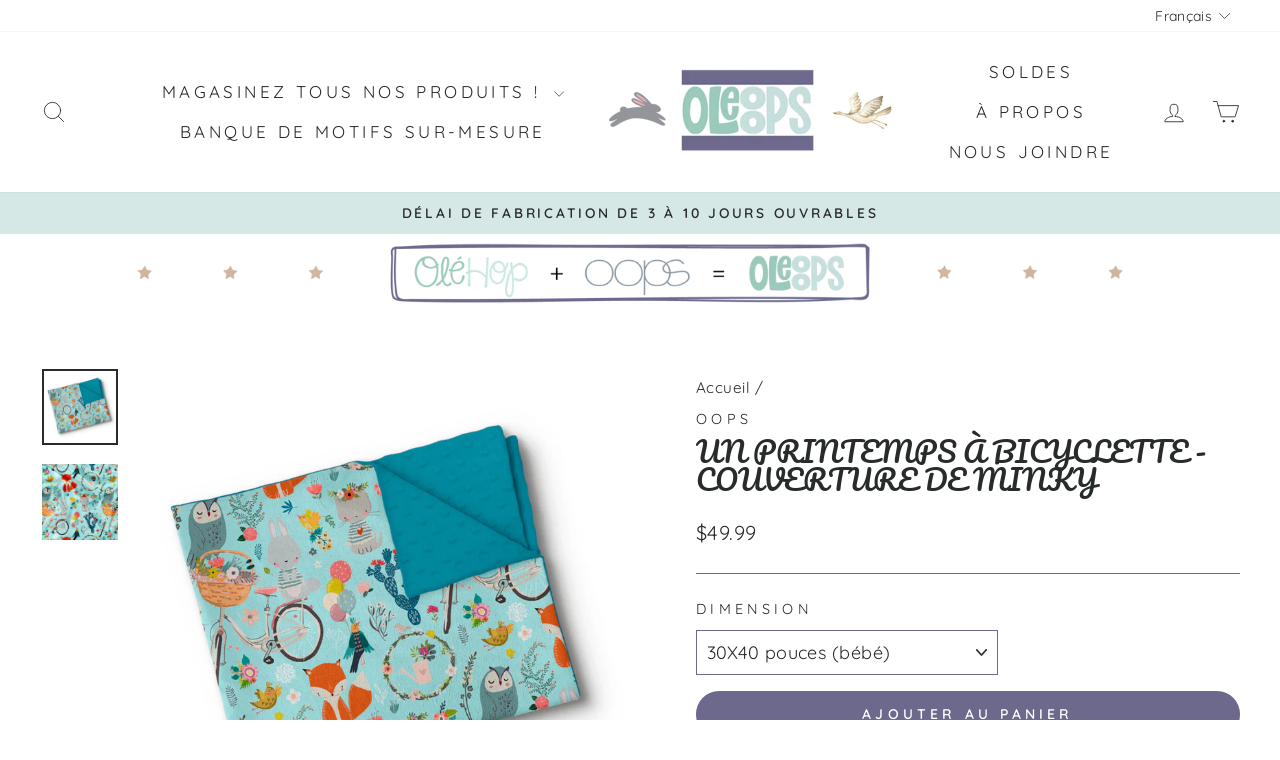

--- FILE ---
content_type: text/html; charset=utf-8
request_url: https://oleoops.com/products/couverture-de-minky-96
body_size: 55312
content:
<!doctype html>
<html class="no-js" lang="fr" dir="ltr">
<head>
 
<meta charset="utf-8">
  <meta http-equiv="X-UA-Compatible" content="IE=edge,chrome=1">
  <meta name="viewport" content="width=device-width,initial-scale=1">
  <meta name="theme-color" content="#6c698d">
  <link rel="canonical" href="https://oleoops.com/products/couverture-de-minky-96">
  <link rel="preconnect" href="https://cdn.shopify.com" crossorigin>
  <link rel="preconnect" href="https://fonts.shopifycdn.com" crossorigin>
  <link rel="dns-prefetch" href="https://productreviews.shopifycdn.com">
  <link rel="dns-prefetch" href="https://ajax.googleapis.com">
  <link rel="dns-prefetch" href="https://maps.googleapis.com">
  <link rel="dns-prefetch" href="https://maps.gstatic.com"><link rel="shortcut icon" href="//oleoops.com/cdn/shop/files/OleOopsLogoMauveRond_287056f0-0314-41af-b85d-45937e08ad0c_32x32.png?v=1704245078" type="image/png" /><title>Un printemps à bicyclette - Couverture de minky
&ndash; OLEOOPS
</title>
<meta name="description" content="DESCRIPTION Couverture fabriquée entièrement de minky de qualité supérieure : à motif d&#39;un côté et uni (relief à pois) de l&#39;autre.* Nous tentons toujours de représenter l&#39;illustration le plus précisément possible. Les couleurs peuvent légèrement varier d&#39;un écran à l&#39;autre. Broderies :* Vous pouvez nous suggérer, en co"><meta property="og:site_name" content="OLEOOPS">
  <meta property="og:url" content="https://oleoops.com/products/couverture-de-minky-96">
  <meta property="og:title" content="Un printemps à bicyclette - Couverture de minky">
  <meta property="og:type" content="product">
  <meta property="og:description" content="DESCRIPTION Couverture fabriquée entièrement de minky de qualité supérieure : à motif d&#39;un côté et uni (relief à pois) de l&#39;autre.* Nous tentons toujours de représenter l&#39;illustration le plus précisément possible. Les couleurs peuvent légèrement varier d&#39;un écran à l&#39;autre. Broderies :* Vous pouvez nous suggérer, en co"><meta property="og:image" content="http://oleoops.com/cdn/shop/products/bicycletteminky.png?v=1676343339">
    <meta property="og:image:secure_url" content="https://oleoops.com/cdn/shop/products/bicycletteminky.png?v=1676343339">
    <meta property="og:image:width" content="1200">
    <meta property="og:image:height" content="1200"><meta name="twitter:site" content="@">
  <meta name="twitter:card" content="summary_large_image">
  <meta name="twitter:title" content="Un printemps à bicyclette - Couverture de minky">
  <meta name="twitter:description" content="DESCRIPTION Couverture fabriquée entièrement de minky de qualité supérieure : à motif d&#39;un côté et uni (relief à pois) de l&#39;autre.* Nous tentons toujours de représenter l&#39;illustration le plus précisément possible. Les couleurs peuvent légèrement varier d&#39;un écran à l&#39;autre. Broderies :* Vous pouvez nous suggérer, en co">
<style data-shopify>@font-face {
  font-family: Pacifico;
  font-weight: 400;
  font-style: normal;
  font-display: swap;
  src: url("//oleoops.com/cdn/fonts/pacifico/pacifico_n4.70d15be9aa2255257fe626d87fbc1ed38436b047.woff2") format("woff2"),
       url("//oleoops.com/cdn/fonts/pacifico/pacifico_n4.a3007cff6385e4e75c208a720cd121ff3558d293.woff") format("woff");
}

  @font-face {
  font-family: Quicksand;
  font-weight: 400;
  font-style: normal;
  font-display: swap;
  src: url("//oleoops.com/cdn/fonts/quicksand/quicksand_n4.bf8322a9d1da765aa396ad7b6eeb81930a6214de.woff2") format("woff2"),
       url("//oleoops.com/cdn/fonts/quicksand/quicksand_n4.fa4cbd232d3483059e72b11f7239959a64c98426.woff") format("woff");
}


  @font-face {
  font-family: Quicksand;
  font-weight: 600;
  font-style: normal;
  font-display: swap;
  src: url("//oleoops.com/cdn/fonts/quicksand/quicksand_n6.2d744c302b66242b8689223a01c2ae7d363b7b45.woff2") format("woff2"),
       url("//oleoops.com/cdn/fonts/quicksand/quicksand_n6.0d771117677705be6acb5844d65cf2b9cbf6ea3d.woff") format("woff");
}

  
  
</style><link href="//oleoops.com/cdn/shop/t/22/assets/theme.css?v=142382197471907842271707654875" rel="stylesheet" type="text/css" media="all" />
<style data-shopify>:root {
    --typeHeaderPrimary: Pacifico;
    --typeHeaderFallback: cursive;
    --typeHeaderSize: 33px;
    --typeHeaderWeight: 400;
    --typeHeaderLineHeight: 1;
    --typeHeaderSpacing: 0.0em;

    --typeBasePrimary:Quicksand;
    --typeBaseFallback:sans-serif;
    --typeBaseSize: 18px;
    --typeBaseWeight: 400;
    --typeBaseSpacing: 0.025em;
    --typeBaseLineHeight: 1.5;
    --typeBaselineHeightMinus01: 1.4;

    --typeCollectionTitle: 20px;

    --iconWeight: 2px;
    --iconLinecaps: round;

    
        --buttonRadius: 50px;
    

    --colorGridOverlayOpacity: 0.1;
    }

    .placeholder-content {
    background-image: linear-gradient(100deg, #ffffff 40%, #f7f7f7 63%, #ffffff 79%);
    }</style><script>
    document.documentElement.className = document.documentElement.className.replace('no-js', 'js');

    window.theme = window.theme || {};
    theme.routes = {
      home: "/",
      cart: "/cart.js",
      cartPage: "/cart",
      cartAdd: "/cart/add.js",
      cartChange: "/cart/change.js",
      search: "/search",
      predictiveSearch: "/search/suggest"
    };
    theme.strings = {
      soldOut: "Épuisé",
      unavailable: "Non disponible",
      inStockLabel: "En stock",
      oneStockLabel: "[count] en stock",
      otherStockLabel: "[count] en stock",
      willNotShipUntil: "Sera expédié après [date]",
      willBeInStockAfter: "Sera en stock à compter de [date]",
      waitingForStock: "Inventaire sur le chemin",
      savePrice: "Épargnez [saved_amount]",
      cartEmpty: "Votre panier est vide.",
      cartTermsConfirmation: "Vous devez accepter les termes et conditions de vente pour vérifier",
      searchCollections: "Collections",
      searchPages: "Pages",
      searchArticles: "Des articles",
      productFrom: "À partir de ",
      maxQuantity: "Vous ne pouvez avoir que [quantity] de [title] dans votre panier."
    };
    theme.settings = {
      cartType: "drawer",
      isCustomerTemplate: false,
      moneyFormat: "${{amount}}",
      saveType: "percent",
      productImageSize: "natural",
      productImageCover: false,
      predictiveSearch: true,
      predictiveSearchType: null,
      predictiveSearchVendor: true,
      predictiveSearchPrice: false,
      quickView: false,
      themeName: 'Impulse',
      themeVersion: "7.4.0"
    };
  </script>

  
    <script>
  const boostSDAssetFileURL = "\/\/oleoops.com\/cdn\/shop\/t\/22\/assets\/boost_sd_assets_file_url.gif?v=3019";
  window.boostSDAssetFileURL = boostSDAssetFileURL;

  if (window.boostSDAppConfig) {
    window.boostSDAppConfig.generalSettings.custom_js_asset_url = "//oleoops.com/cdn/shop/t/22/assets/boost-sd-custom.js?v=160962118398746674481705437886";
    window.boostSDAppConfig.generalSettings.custom_css_asset_url = "//oleoops.com/cdn/shop/t/22/assets/boost-sd-custom.css?v=72809539502277619291705437886";
  }

  
</script>

    <script>window.performance && window.performance.mark && window.performance.mark('shopify.content_for_header.start');</script><meta name="facebook-domain-verification" content="hf8z17qltdwjp0kpmhlxutj8mi9aat">
<meta id="shopify-digital-wallet" name="shopify-digital-wallet" content="/58739982359/digital_wallets/dialog">
<meta name="shopify-checkout-api-token" content="74891eba00adfb7cdde6cf2eb3140908">
<meta id="in-context-paypal-metadata" data-shop-id="58739982359" data-venmo-supported="false" data-environment="production" data-locale="fr_FR" data-paypal-v4="true" data-currency="CAD">
<link rel="alternate" hreflang="x-default" href="https://oleoops.com/products/couverture-de-minky-96">
<link rel="alternate" hreflang="fr" href="https://oleoops.com/products/couverture-de-minky-96">
<link rel="alternate" hreflang="en" href="https://oleoops.com/en/products/couverture-de-minky-96">
<link rel="alternate" type="application/json+oembed" href="https://oleoops.com/products/couverture-de-minky-96.oembed">
<script async="async" src="/checkouts/internal/preloads.js?locale=fr-CA"></script>
<link rel="preconnect" href="https://shop.app" crossorigin="anonymous">
<script async="async" src="https://shop.app/checkouts/internal/preloads.js?locale=fr-CA&shop_id=58739982359" crossorigin="anonymous"></script>
<script id="apple-pay-shop-capabilities" type="application/json">{"shopId":58739982359,"countryCode":"CA","currencyCode":"CAD","merchantCapabilities":["supports3DS"],"merchantId":"gid:\/\/shopify\/Shop\/58739982359","merchantName":"OLEOOPS","requiredBillingContactFields":["postalAddress","email","phone"],"requiredShippingContactFields":["postalAddress","email","phone"],"shippingType":"shipping","supportedNetworks":["visa","masterCard","amex","discover","interac","jcb"],"total":{"type":"pending","label":"OLEOOPS","amount":"1.00"},"shopifyPaymentsEnabled":true,"supportsSubscriptions":true}</script>
<script id="shopify-features" type="application/json">{"accessToken":"74891eba00adfb7cdde6cf2eb3140908","betas":["rich-media-storefront-analytics"],"domain":"oleoops.com","predictiveSearch":true,"shopId":58739982359,"locale":"fr"}</script>
<script>var Shopify = Shopify || {};
Shopify.shop = "f2d87b.myshopify.com";
Shopify.locale = "fr";
Shopify.currency = {"active":"CAD","rate":"1.0"};
Shopify.country = "CA";
Shopify.theme = {"name":"OLE OOPS","id":158834393111,"schema_name":"Impulse","schema_version":"7.4.0","theme_store_id":857,"role":"main"};
Shopify.theme.handle = "null";
Shopify.theme.style = {"id":null,"handle":null};
Shopify.cdnHost = "oleoops.com/cdn";
Shopify.routes = Shopify.routes || {};
Shopify.routes.root = "/";</script>
<script type="module">!function(o){(o.Shopify=o.Shopify||{}).modules=!0}(window);</script>
<script>!function(o){function n(){var o=[];function n(){o.push(Array.prototype.slice.apply(arguments))}return n.q=o,n}var t=o.Shopify=o.Shopify||{};t.loadFeatures=n(),t.autoloadFeatures=n()}(window);</script>
<script>
  window.ShopifyPay = window.ShopifyPay || {};
  window.ShopifyPay.apiHost = "shop.app\/pay";
  window.ShopifyPay.redirectState = null;
</script>
<script id="shop-js-analytics" type="application/json">{"pageType":"product"}</script>
<script defer="defer" async type="module" src="//oleoops.com/cdn/shopifycloud/shop-js/modules/v2/client.init-shop-cart-sync_CfnabTz1.fr.esm.js"></script>
<script defer="defer" async type="module" src="//oleoops.com/cdn/shopifycloud/shop-js/modules/v2/chunk.common_1HJ87NEU.esm.js"></script>
<script defer="defer" async type="module" src="//oleoops.com/cdn/shopifycloud/shop-js/modules/v2/chunk.modal_BHK_cQfO.esm.js"></script>
<script type="module">
  await import("//oleoops.com/cdn/shopifycloud/shop-js/modules/v2/client.init-shop-cart-sync_CfnabTz1.fr.esm.js");
await import("//oleoops.com/cdn/shopifycloud/shop-js/modules/v2/chunk.common_1HJ87NEU.esm.js");
await import("//oleoops.com/cdn/shopifycloud/shop-js/modules/v2/chunk.modal_BHK_cQfO.esm.js");

  window.Shopify.SignInWithShop?.initShopCartSync?.({"fedCMEnabled":true,"windoidEnabled":true});

</script>
<script defer="defer" async type="module" src="//oleoops.com/cdn/shopifycloud/shop-js/modules/v2/client.payment-terms_Cl0kKGvx.fr.esm.js"></script>
<script defer="defer" async type="module" src="//oleoops.com/cdn/shopifycloud/shop-js/modules/v2/chunk.common_1HJ87NEU.esm.js"></script>
<script defer="defer" async type="module" src="//oleoops.com/cdn/shopifycloud/shop-js/modules/v2/chunk.modal_BHK_cQfO.esm.js"></script>
<script type="module">
  await import("//oleoops.com/cdn/shopifycloud/shop-js/modules/v2/client.payment-terms_Cl0kKGvx.fr.esm.js");
await import("//oleoops.com/cdn/shopifycloud/shop-js/modules/v2/chunk.common_1HJ87NEU.esm.js");
await import("//oleoops.com/cdn/shopifycloud/shop-js/modules/v2/chunk.modal_BHK_cQfO.esm.js");

  
</script>
<script>
  window.Shopify = window.Shopify || {};
  if (!window.Shopify.featureAssets) window.Shopify.featureAssets = {};
  window.Shopify.featureAssets['shop-js'] = {"shop-cart-sync":["modules/v2/client.shop-cart-sync_CJ9J03TB.fr.esm.js","modules/v2/chunk.common_1HJ87NEU.esm.js","modules/v2/chunk.modal_BHK_cQfO.esm.js"],"init-fed-cm":["modules/v2/client.init-fed-cm_DrLuZvAY.fr.esm.js","modules/v2/chunk.common_1HJ87NEU.esm.js","modules/v2/chunk.modal_BHK_cQfO.esm.js"],"shop-toast-manager":["modules/v2/client.shop-toast-manager_Bou6hV8m.fr.esm.js","modules/v2/chunk.common_1HJ87NEU.esm.js","modules/v2/chunk.modal_BHK_cQfO.esm.js"],"init-shop-cart-sync":["modules/v2/client.init-shop-cart-sync_CfnabTz1.fr.esm.js","modules/v2/chunk.common_1HJ87NEU.esm.js","modules/v2/chunk.modal_BHK_cQfO.esm.js"],"shop-button":["modules/v2/client.shop-button_B0rdi3gj.fr.esm.js","modules/v2/chunk.common_1HJ87NEU.esm.js","modules/v2/chunk.modal_BHK_cQfO.esm.js"],"init-windoid":["modules/v2/client.init-windoid_DoIbpnLP.fr.esm.js","modules/v2/chunk.common_1HJ87NEU.esm.js","modules/v2/chunk.modal_BHK_cQfO.esm.js"],"shop-cash-offers":["modules/v2/client.shop-cash-offers_PjPz4eBO.fr.esm.js","modules/v2/chunk.common_1HJ87NEU.esm.js","modules/v2/chunk.modal_BHK_cQfO.esm.js"],"pay-button":["modules/v2/client.pay-button_BNubdV5Y.fr.esm.js","modules/v2/chunk.common_1HJ87NEU.esm.js","modules/v2/chunk.modal_BHK_cQfO.esm.js"],"init-customer-accounts":["modules/v2/client.init-customer-accounts_DjJKqY88.fr.esm.js","modules/v2/client.shop-login-button_CU7S3YVC.fr.esm.js","modules/v2/chunk.common_1HJ87NEU.esm.js","modules/v2/chunk.modal_BHK_cQfO.esm.js"],"avatar":["modules/v2/client.avatar_BTnouDA3.fr.esm.js"],"checkout-modal":["modules/v2/client.checkout-modal_DHIFh2jD.fr.esm.js","modules/v2/chunk.common_1HJ87NEU.esm.js","modules/v2/chunk.modal_BHK_cQfO.esm.js"],"init-shop-for-new-customer-accounts":["modules/v2/client.init-shop-for-new-customer-accounts_CChb7f5q.fr.esm.js","modules/v2/client.shop-login-button_CU7S3YVC.fr.esm.js","modules/v2/chunk.common_1HJ87NEU.esm.js","modules/v2/chunk.modal_BHK_cQfO.esm.js"],"init-customer-accounts-sign-up":["modules/v2/client.init-customer-accounts-sign-up_B2jRZs6O.fr.esm.js","modules/v2/client.shop-login-button_CU7S3YVC.fr.esm.js","modules/v2/chunk.common_1HJ87NEU.esm.js","modules/v2/chunk.modal_BHK_cQfO.esm.js"],"init-shop-email-lookup-coordinator":["modules/v2/client.init-shop-email-lookup-coordinator_DuS0AyCe.fr.esm.js","modules/v2/chunk.common_1HJ87NEU.esm.js","modules/v2/chunk.modal_BHK_cQfO.esm.js"],"shop-follow-button":["modules/v2/client.shop-follow-button_CCmvXPjD.fr.esm.js","modules/v2/chunk.common_1HJ87NEU.esm.js","modules/v2/chunk.modal_BHK_cQfO.esm.js"],"shop-login-button":["modules/v2/client.shop-login-button_CU7S3YVC.fr.esm.js","modules/v2/chunk.common_1HJ87NEU.esm.js","modules/v2/chunk.modal_BHK_cQfO.esm.js"],"shop-login":["modules/v2/client.shop-login_Dp4teCL2.fr.esm.js","modules/v2/chunk.common_1HJ87NEU.esm.js","modules/v2/chunk.modal_BHK_cQfO.esm.js"],"lead-capture":["modules/v2/client.lead-capture_dUd1iojI.fr.esm.js","modules/v2/chunk.common_1HJ87NEU.esm.js","modules/v2/chunk.modal_BHK_cQfO.esm.js"],"payment-terms":["modules/v2/client.payment-terms_Cl0kKGvx.fr.esm.js","modules/v2/chunk.common_1HJ87NEU.esm.js","modules/v2/chunk.modal_BHK_cQfO.esm.js"]};
</script>
<script>(function() {
  var isLoaded = false;
  function asyncLoad() {
    if (isLoaded) return;
    isLoaded = true;
    var urls = ["https:\/\/static2.rapidsearch.dev\/resultpage.js?shop=f2d87b.myshopify.com"];
    for (var i = 0; i < urls.length; i++) {
      var s = document.createElement('script');
      s.type = 'text/javascript';
      s.async = true;
      s.src = urls[i];
      var x = document.getElementsByTagName('script')[0];
      x.parentNode.insertBefore(s, x);
    }
  };
  if(window.attachEvent) {
    window.attachEvent('onload', asyncLoad);
  } else {
    window.addEventListener('load', asyncLoad, false);
  }
})();</script>
<script id="__st">var __st={"a":58739982359,"offset":-18000,"reqid":"a65a09f4-e2c5-48d6-bf1e-475d21e8c104-1769557935","pageurl":"oleoops.com\/products\/couverture-de-minky-96","u":"c40909862fc3","p":"product","rtyp":"product","rid":6870767992855};</script>
<script>window.ShopifyPaypalV4VisibilityTracking = true;</script>
<script id="captcha-bootstrap">!function(){'use strict';const t='contact',e='account',n='new_comment',o=[[t,t],['blogs',n],['comments',n],[t,'customer']],c=[[e,'customer_login'],[e,'guest_login'],[e,'recover_customer_password'],[e,'create_customer']],r=t=>t.map((([t,e])=>`form[action*='/${t}']:not([data-nocaptcha='true']) input[name='form_type'][value='${e}']`)).join(','),a=t=>()=>t?[...document.querySelectorAll(t)].map((t=>t.form)):[];function s(){const t=[...o],e=r(t);return a(e)}const i='password',u='form_key',d=['recaptcha-v3-token','g-recaptcha-response','h-captcha-response',i],f=()=>{try{return window.sessionStorage}catch{return}},m='__shopify_v',_=t=>t.elements[u];function p(t,e,n=!1){try{const o=window.sessionStorage,c=JSON.parse(o.getItem(e)),{data:r}=function(t){const{data:e,action:n}=t;return t[m]||n?{data:e,action:n}:{data:t,action:n}}(c);for(const[e,n]of Object.entries(r))t.elements[e]&&(t.elements[e].value=n);n&&o.removeItem(e)}catch(o){console.error('form repopulation failed',{error:o})}}const l='form_type',E='cptcha';function T(t){t.dataset[E]=!0}const w=window,h=w.document,L='Shopify',v='ce_forms',y='captcha';let A=!1;((t,e)=>{const n=(g='f06e6c50-85a8-45c8-87d0-21a2b65856fe',I='https://cdn.shopify.com/shopifycloud/storefront-forms-hcaptcha/ce_storefront_forms_captcha_hcaptcha.v1.5.2.iife.js',D={infoText:'Protégé par hCaptcha',privacyText:'Confidentialité',termsText:'Conditions'},(t,e,n)=>{const o=w[L][v],c=o.bindForm;if(c)return c(t,g,e,D).then(n);var r;o.q.push([[t,g,e,D],n]),r=I,A||(h.body.append(Object.assign(h.createElement('script'),{id:'captcha-provider',async:!0,src:r})),A=!0)});var g,I,D;w[L]=w[L]||{},w[L][v]=w[L][v]||{},w[L][v].q=[],w[L][y]=w[L][y]||{},w[L][y].protect=function(t,e){n(t,void 0,e),T(t)},Object.freeze(w[L][y]),function(t,e,n,w,h,L){const[v,y,A,g]=function(t,e,n){const i=e?o:[],u=t?c:[],d=[...i,...u],f=r(d),m=r(i),_=r(d.filter((([t,e])=>n.includes(e))));return[a(f),a(m),a(_),s()]}(w,h,L),I=t=>{const e=t.target;return e instanceof HTMLFormElement?e:e&&e.form},D=t=>v().includes(t);t.addEventListener('submit',(t=>{const e=I(t);if(!e)return;const n=D(e)&&!e.dataset.hcaptchaBound&&!e.dataset.recaptchaBound,o=_(e),c=g().includes(e)&&(!o||!o.value);(n||c)&&t.preventDefault(),c&&!n&&(function(t){try{if(!f())return;!function(t){const e=f();if(!e)return;const n=_(t);if(!n)return;const o=n.value;o&&e.removeItem(o)}(t);const e=Array.from(Array(32),(()=>Math.random().toString(36)[2])).join('');!function(t,e){_(t)||t.append(Object.assign(document.createElement('input'),{type:'hidden',name:u})),t.elements[u].value=e}(t,e),function(t,e){const n=f();if(!n)return;const o=[...t.querySelectorAll(`input[type='${i}']`)].map((({name:t})=>t)),c=[...d,...o],r={};for(const[a,s]of new FormData(t).entries())c.includes(a)||(r[a]=s);n.setItem(e,JSON.stringify({[m]:1,action:t.action,data:r}))}(t,e)}catch(e){console.error('failed to persist form',e)}}(e),e.submit())}));const S=(t,e)=>{t&&!t.dataset[E]&&(n(t,e.some((e=>e===t))),T(t))};for(const o of['focusin','change'])t.addEventListener(o,(t=>{const e=I(t);D(e)&&S(e,y())}));const B=e.get('form_key'),M=e.get(l),P=B&&M;t.addEventListener('DOMContentLoaded',(()=>{const t=y();if(P)for(const e of t)e.elements[l].value===M&&p(e,B);[...new Set([...A(),...v().filter((t=>'true'===t.dataset.shopifyCaptcha))])].forEach((e=>S(e,t)))}))}(h,new URLSearchParams(w.location.search),n,t,e,['guest_login'])})(!0,!0)}();</script>
<script integrity="sha256-4kQ18oKyAcykRKYeNunJcIwy7WH5gtpwJnB7kiuLZ1E=" data-source-attribution="shopify.loadfeatures" defer="defer" src="//oleoops.com/cdn/shopifycloud/storefront/assets/storefront/load_feature-a0a9edcb.js" crossorigin="anonymous"></script>
<script crossorigin="anonymous" defer="defer" src="//oleoops.com/cdn/shopifycloud/storefront/assets/shopify_pay/storefront-65b4c6d7.js?v=20250812"></script>
<script data-source-attribution="shopify.dynamic_checkout.dynamic.init">var Shopify=Shopify||{};Shopify.PaymentButton=Shopify.PaymentButton||{isStorefrontPortableWallets:!0,init:function(){window.Shopify.PaymentButton.init=function(){};var t=document.createElement("script");t.src="https://oleoops.com/cdn/shopifycloud/portable-wallets/latest/portable-wallets.fr.js",t.type="module",document.head.appendChild(t)}};
</script>
<script data-source-attribution="shopify.dynamic_checkout.buyer_consent">
  function portableWalletsHideBuyerConsent(e){var t=document.getElementById("shopify-buyer-consent"),n=document.getElementById("shopify-subscription-policy-button");t&&n&&(t.classList.add("hidden"),t.setAttribute("aria-hidden","true"),n.removeEventListener("click",e))}function portableWalletsShowBuyerConsent(e){var t=document.getElementById("shopify-buyer-consent"),n=document.getElementById("shopify-subscription-policy-button");t&&n&&(t.classList.remove("hidden"),t.removeAttribute("aria-hidden"),n.addEventListener("click",e))}window.Shopify?.PaymentButton&&(window.Shopify.PaymentButton.hideBuyerConsent=portableWalletsHideBuyerConsent,window.Shopify.PaymentButton.showBuyerConsent=portableWalletsShowBuyerConsent);
</script>
<script data-source-attribution="shopify.dynamic_checkout.cart.bootstrap">document.addEventListener("DOMContentLoaded",(function(){function t(){return document.querySelector("shopify-accelerated-checkout-cart, shopify-accelerated-checkout")}if(t())Shopify.PaymentButton.init();else{new MutationObserver((function(e,n){t()&&(Shopify.PaymentButton.init(),n.disconnect())})).observe(document.body,{childList:!0,subtree:!0})}}));
</script>
<link id="shopify-accelerated-checkout-styles" rel="stylesheet" media="screen" href="https://oleoops.com/cdn/shopifycloud/portable-wallets/latest/accelerated-checkout-backwards-compat.css" crossorigin="anonymous">
<style id="shopify-accelerated-checkout-cart">
        #shopify-buyer-consent {
  margin-top: 1em;
  display: inline-block;
  width: 100%;
}

#shopify-buyer-consent.hidden {
  display: none;
}

#shopify-subscription-policy-button {
  background: none;
  border: none;
  padding: 0;
  text-decoration: underline;
  font-size: inherit;
  cursor: pointer;
}

#shopify-subscription-policy-button::before {
  box-shadow: none;
}

      </style>

<script>window.performance && window.performance.mark && window.performance.mark('shopify.content_for_header.end');</script>

  <script src="//oleoops.com/cdn/shop/t/22/assets/vendor-scripts-v11.js" defer="defer"></script><script src="//oleoops.com/cdn/shop/t/22/assets/theme.js?v=66447858802808184731705437886" defer="defer"></script>
  


  <script type="text/javascript">
    window.RapidSearchAdmin = false;
  </script>




<script>
  document.addEventListener("DOMContentLoaded", function(event) {
    const style = document.getElementById('wsg-custom-style');
    if (typeof window.isWsgCustomer != "undefined" && isWsgCustomer) {
      style.innerHTML = `
        ${style.innerHTML} 
        /* A friend of hideWsg - this will _show_ only for wsg customers. Add class to an element to use */
        .showWsg {
          display: unset;
        }
        /* wholesale only CSS */
        .additional-checkout-buttons, .shopify-payment-button {
          display: none !important;
        }
        .wsg-proxy-container select {
          background-color: 
          ${
        document.querySelector('input').style.backgroundColor
          ? document.querySelector('input').style.backgroundColor
          : 'white'
        } !important;
        }
      `;
    } else {
      style.innerHTML = `
        ${style.innerHTML}
        /* Add CSS rules here for NOT wsg customers - great to hide elements from retail when we can't access the code driving the element */
        
      `;
    }

    if (typeof window.embedButtonBg !== undefined && typeof window.embedButtonText !== undefined && window.embedButtonBg !== window.embedButtonText) {
      style.innerHTML = `
        ${style.innerHTML}
        .wsg-button-fix {
          background: ${embedButtonBg} !important;
          border-color: ${embedButtonBg} !important;
          color: ${embedButtonText} !important;
        }
      `;
    }

    // =========================
    //         CUSTOM JS
    // ==========================
    if (document.querySelector(".wsg-proxy-container")) {
      initNodeObserver(wsgCustomJs);
    }
  })

  function wsgCustomJs() {

    // update button classes
    const button = document.querySelectorAll(".wsg-button-fix");
    let buttonClass = "xxButtonClassesHerexx";
    buttonClass = buttonClass.split(" ");
    for (let i = 0; i < button.length; i++) {
      button[i].classList.add(... buttonClass);
    }

    // wsgCustomJs window placeholder
    // update secondary btn color on proxy cart
    if (document.getElementById("wsg-checkout-one")) {
      const checkoutButton = document.getElementById("wsg-checkout-one");
      let wsgBtnColor = window.getComputedStyle(checkoutButton).backgroundColor;
      let wsgBtnBackground = "none";
      let wsgBtnBorder = "thin solid " + wsgBtnColor;
      let wsgBtnPadding = window.getComputedStyle(checkoutButton).padding;
      let spofBtn = document.querySelectorAll(".spof-btn");
      for (let i = 0; i < spofBtn.length; i++) {
        spofBtn[i].style.background = wsgBtnBackground;
        spofBtn[i].style.color = wsgBtnColor;
        spofBtn[i].style.border = wsgBtnBorder;
        spofBtn[i].style.padding = wsgBtnPadding;
      }
    }

    // update Quick Order Form label
    if (typeof window.embedSPOFLabel != "undefined" && embedSPOFLabel) {
      document.querySelectorAll(".spof-btn").forEach(function(spofBtn) {
        spofBtn.removeAttribute("data-translation-selector");
        spofBtn.innerHTML = embedSPOFLabel;
      });
    }
  }

  function initNodeObserver(onChangeNodeCallback) {

    // Select the node that will be observed for mutations
    const targetNode = document.querySelector(".wsg-proxy-container");

    // Options for the observer (which mutations to observe)
    const config = {
      attributes: true,
      childList: true,
      subtree: true
    };

    // Callback function to execute when mutations are observed
    const callback = function(mutationsList, observer) {
      for (const mutation of mutationsList) {
        if (mutation.type === 'childList') {
          onChangeNodeCallback();
          observer.disconnect();
        }
      }
    };

    // Create an observer instance linked to the callback function
    const observer = new MutationObserver(callback);

    // Start observing the target node for configured mutations
    observer.observe(targetNode, config);
  }
</script>


<style id="wsg-custom-style">
  /* A friend of hideWsg - this will _show_ only for wsg customers. Add class to an element to use */
  .showWsg {
    display: none;
  }
  /* Signup/login */
  #wsg-signup select,
  #wsg-signup input,
  #wsg-signup textarea {
    height: 46px;
    border: thin solid #d1d1d1;
    padding: 6px 10px;
  }
  #wsg-signup textarea {
    min-height: 100px;
  }
  .wsg-login-input {
    height: 46px;
    border: thin solid #d1d1d1;
    padding: 6px 10px;
  }
  #wsg-signup select {
  }
/*   Quick Order Form */
  .wsg-table td {
    border: none;
    min-width: 150px;
  }
  .wsg-table tr {
    border-bottom: thin solid #d1d1d1; 
    border-left: none;
  }
  .wsg-table input[type="number"] {
    border: thin solid #d1d1d1;
    padding: 5px 15px;
    min-height: 42px;
  }
  #wsg-spof-link a {
    text-decoration: inherit;
    color: inherit;
  }
  .wsg-proxy-container {
    margin-top: 0% !important;
  }
  @media screen and (max-width:768px){
    .wsg-proxy-container .wsg-table input[type="number"] {
        max-width: 80%; 
    }
    .wsg-center img {
      width: 50px !important;
    }
    .wsg-variant-price-area {
      min-width: 70px !important;
    }
  }
  /* Submit button */
  #wsg-cart-update{
    padding: 8px 10px;
    min-height: 45px;
    max-width: 100% !important;
  }
  .wsg-table {
    background: inherit !important;
  }
  .wsg-spof-container-main {
    background: inherit !important;
  }
  /* General fixes */
  .wsg-hide-prices {
    opacity: 0;
  }
  .wsg-ws-only .button {
    margin: 0;
  }
</style>
<!-- BEGIN app block: shopify://apps/zepto-product-personalizer/blocks/product_personalizer_main/7411210d-7b32-4c09-9455-e129e3be4729 --><!-- BEGIN app snippet: product-personalizer -->



  
 
 


<style>.pplr_add_to_cart{display:none !important;}</style><div id="pplr-6870767992855" data-id="6870767992855" class="product-personalizer" data-handle="couverture-de-minky-96"></div>
  
<script type='text/javascript'>
  window.pplr_variant_product = [];
  
  
   
  window.pplr_variant_product["40926708203543"]={"id":"40926708203543","product_id":"7045334040599","price":"1999","inventory_quantity":"-1","inventory_policy":"continue","inventory_management":"shopify"};
   
  window.pplr_variant_product["42248608907287"]={"id":"42248608907287","product_id":"7595251335191","price":"0","inventory_quantity":"-2","inventory_policy":"continue","inventory_management":"shopify"};
  
  window.pplr_variant_product["42248608940055"]={"id":"42248608940055","product_id":"7595251335191","price":"500","inventory_quantity":"-2","inventory_policy":"continue","inventory_management":"shopify"};
  
  
  window.pplr_inv_product = [7045334040599,7595251335191];
   
  if (typeof product_personalizer == 'undefined') {
  var product_personalizer = {"cstmfy_req":"1"};
  }
  if (typeof pplr_product == 'undefined') {
    var pplr_product = {"id":6870767992855,"title":"Un printemps à bicyclette - Couverture de minky","handle":"couverture-de-minky-96","description":"\u003cmeta charset=\"utf-8\"\u003e\n\u003cdiv class=\"product-details-module__title ec-header-h6\" data-mce-fragment=\"1\"\u003e\n\u003cstrong\u003eDESCRIPTION\u003cbr\u003e\u003c\/strong\u003e\u003cbr\u003e\n\u003c\/div\u003e\n\u003cdiv class=\"product-details-module__content\" data-mce-fragment=\"1\"\u003e\n\u003cdiv id=\"productDescription\" class=\"product-details__product-description\" itemprop=\"description\" data-mce-fragment=\"1\"\u003e\n\u003cdiv data-mce-fragment=\"1\"\u003e\n\u003cp data-mce-fragment=\"1\"\u003e\u003cspan data-mce-fragment=\"1\"\u003eCouverture fabriquée entièrement de minky de qualité supérieure : à motif d'un côté et uni (relief à pois) de l'autre.\u003cbr\u003e\u003cbr\u003e* Nous tentons toujours de représenter l'illustration le plus précisément possible. Les couleurs peuvent légèrement varier d'un écran à l'autre. \u003cbr\u003e\u003cbr\u003eBroderies :\u003cbr\u003e* Vous pouvez nous suggérer, en commentaire, la couleur que vous désirez.\u003cbr\u003e* La broderie sera placée, par défaut, en bas à droite, du côté du minky uni. \u003cbr\u003e\u003c\/span\u003e\u003cspan data-mce-fragment=\"1\"\u003e* Si vous désirez votre broderie à un endroit précis, il est possible de nous l'indiquer en commentaire.\u003c\/span\u003e\u003cbr\u003e\u003c\/p\u003e\n\u003c\/div\u003e\n\u003c\/div\u003e\n\u003c\/div\u003e","published_at":"2023-02-06T14:39:00-05:00","created_at":"2023-02-13T21:55:12-05:00","vendor":"OOPS","type":"Couvertures de minky","tags":["Actif","Animaux","Aquarelle","Bébé","Canada","Couvertures \u0026 Doudous","Couvertures de minky","DarkTurquoise","Doudou","Enfants","Fait au Québec","Fleurs","Forêt","Made in Canada","Minky","OOPS","Plush","Printemps éclatant !","Produit local","Québec","Un printemps à bicyclette"],"price":4999,"price_min":4999,"price_max":14999,"available":true,"price_varies":true,"compare_at_price":null,"compare_at_price_min":0,"compare_at_price_max":0,"compare_at_price_varies":false,"variants":[{"id":40500721418263,"title":"30X40 pouces (bébé)","option1":"30X40 pouces (bébé)","option2":null,"option3":null,"sku":null,"requires_shipping":true,"taxable":true,"featured_image":null,"available":true,"name":"Un printemps à bicyclette - Couverture de minky - 30X40 pouces (bébé)","public_title":"30X40 pouces (bébé)","options":["30X40 pouces (bébé)"],"price":4999,"weight":400,"compare_at_price":null,"inventory_management":"shopify","barcode":null,"requires_selling_plan":false,"selling_plan_allocations":[]},{"id":40500721614871,"title":"40X60 pouces (bébé\/enfant)","option1":"40X60 pouces (bébé\/enfant)","option2":null,"option3":null,"sku":null,"requires_shipping":true,"taxable":true,"featured_image":null,"available":true,"name":"Un printemps à bicyclette - Couverture de minky - 40X60 pouces (bébé\/enfant)","public_title":"40X60 pouces (bébé\/enfant)","options":["40X60 pouces (bébé\/enfant)"],"price":8499,"weight":800,"compare_at_price":null,"inventory_management":"shopify","barcode":null,"requires_selling_plan":false,"selling_plan_allocations":[]},{"id":40500721811479,"title":"60X60 pouces (enfant\/adulte)","option1":"60X60 pouces (enfant\/adulte)","option2":null,"option3":null,"sku":null,"requires_shipping":true,"taxable":true,"featured_image":null,"available":true,"name":"Un printemps à bicyclette - Couverture de minky - 60X60 pouces (enfant\/adulte)","public_title":"60X60 pouces (enfant\/adulte)","options":["60X60 pouces (enfant\/adulte)"],"price":11999,"weight":1200,"compare_at_price":null,"inventory_management":"shopify","barcode":null,"requires_selling_plan":false,"selling_plan_allocations":[]},{"id":40500722008087,"title":"60X80 pouces (lit simple)","option1":"60X80 pouces (lit simple)","option2":null,"option3":null,"sku":null,"requires_shipping":true,"taxable":true,"featured_image":null,"available":true,"name":"Un printemps à bicyclette - Couverture de minky - 60X80 pouces (lit simple)","public_title":"60X80 pouces (lit simple)","options":["60X80 pouces (lit simple)"],"price":14999,"weight":1600,"compare_at_price":null,"inventory_management":"shopify","barcode":null,"requires_selling_plan":false,"selling_plan_allocations":[]}],"images":["\/\/oleoops.com\/cdn\/shop\/products\/bicycletteminky.png?v=1676343339","\/\/oleoops.com\/cdn\/shop\/products\/printempsabicyclettefabriceffect60X40.png?v=1677930660"],"featured_image":"\/\/oleoops.com\/cdn\/shop\/products\/bicycletteminky.png?v=1676343339","options":["Dimension"],"media":[{"alt":null,"id":22694751371287,"position":1,"preview_image":{"aspect_ratio":1.0,"height":1200,"width":1200,"src":"\/\/oleoops.com\/cdn\/shop\/products\/bicycletteminky.png?v=1676343339"},"aspect_ratio":1.0,"height":1200,"media_type":"image","src":"\/\/oleoops.com\/cdn\/shop\/products\/bicycletteminky.png?v=1676343339","width":1200},{"alt":null,"id":22777830637591,"position":2,"preview_image":{"aspect_ratio":1.0,"height":1200,"width":1200,"src":"\/\/oleoops.com\/cdn\/shop\/products\/printempsabicyclettefabriceffect60X40.png?v=1677930660"},"aspect_ratio":1.0,"height":1200,"media_type":"image","src":"\/\/oleoops.com\/cdn\/shop\/products\/printempsabicyclettefabriceffect60X40.png?v=1677930660","width":1200}],"requires_selling_plan":false,"selling_plan_groups":[],"content":"\u003cmeta charset=\"utf-8\"\u003e\n\u003cdiv class=\"product-details-module__title ec-header-h6\" data-mce-fragment=\"1\"\u003e\n\u003cstrong\u003eDESCRIPTION\u003cbr\u003e\u003c\/strong\u003e\u003cbr\u003e\n\u003c\/div\u003e\n\u003cdiv class=\"product-details-module__content\" data-mce-fragment=\"1\"\u003e\n\u003cdiv id=\"productDescription\" class=\"product-details__product-description\" itemprop=\"description\" data-mce-fragment=\"1\"\u003e\n\u003cdiv data-mce-fragment=\"1\"\u003e\n\u003cp data-mce-fragment=\"1\"\u003e\u003cspan data-mce-fragment=\"1\"\u003eCouverture fabriquée entièrement de minky de qualité supérieure : à motif d'un côté et uni (relief à pois) de l'autre.\u003cbr\u003e\u003cbr\u003e* Nous tentons toujours de représenter l'illustration le plus précisément possible. Les couleurs peuvent légèrement varier d'un écran à l'autre. \u003cbr\u003e\u003cbr\u003eBroderies :\u003cbr\u003e* Vous pouvez nous suggérer, en commentaire, la couleur que vous désirez.\u003cbr\u003e* La broderie sera placée, par défaut, en bas à droite, du côté du minky uni. \u003cbr\u003e\u003c\/span\u003e\u003cspan data-mce-fragment=\"1\"\u003e* Si vous désirez votre broderie à un endroit précis, il est possible de nous l'indiquer en commentaire.\u003c\/span\u003e\u003cbr\u003e\u003c\/p\u003e\n\u003c\/div\u003e\n\u003c\/div\u003e\n\u003c\/div\u003e"};
  }
  if (typeof pplr_shop_currency == 'undefined') {
  var pplr_shop_currency = "CAD";
  }
  if (typeof pplr_enabled_currencies_size == 'undefined') {
    var pplr_enabled_currencies_size = 1;
  }
  if (typeof pplr_money_formate == 'undefined') {
  var pplr_money_formate = "${{amount}}";
  }
  if (typeof pplr_script_loaded == "undefined") {
    var pplr_script_loaded = true;
    var loadScript_p = function(url, callback) {
    var script = document.createElement("script")
    script.type = "text/javascript";
    script.setAttribute("defer", "defer");
    if (script.readyState) {
      script.onreadystatechange = function() {
        if (script.readyState == "loaded" ||
            script.readyState == "complete") {
          script.onreadystatechange = null;
          callback();
        }
      };
    } else {
      script.onload = function() {
        callback();
      };
    }
    script.src = url;
    document.getElementsByTagName("head")[0].appendChild(script);
  };
  if(product_personalizer['cstmfy_req']>0){
      loadScript_p('//cdn-zeptoapps.com/product-personalizer/canvas-script.php?shop=f2d87b.myshopify.com&prid=6870767992855&kkr=tomato', function() {})
    }
  }
</script>

<!-- END app snippet -->
<!-- BEGIN app snippet: zepto_common --><script>
var pplr_cart = {"note":null,"attributes":{},"original_total_price":0,"total_price":0,"total_discount":0,"total_weight":0.0,"item_count":0,"items":[],"requires_shipping":false,"currency":"CAD","items_subtotal_price":0,"cart_level_discount_applications":[],"checkout_charge_amount":0};
var pplr_shop_currency = "CAD";
var pplr_enabled_currencies_size = 1;
var pplr_money_formate = "${{amount}}";
var pplr_manual_theme_selector=["CartCount span:first","tr:has([name*=updates]), .cart__item","tr img:first",".cart__item-title .cart__item--properties",".cart__item--price .cart__price",".grid__item.one-half.text-right",".pplr_item_remove",".ajaxcart__qty",".header__cart-price-bubble span[data-cart-price-bubble]","form[action*=cart] [name=checkout]","Cliquer pour visualiser","1","Discount Code {{ code }} is invalid","Discount code","Apply",".SomeClass","Subtotal","Shipping","EST. TOTAL"];
</script>
<script defer src="//cdn-zeptoapps.com/product-personalizer/pplr_common.js?v=27" ></script><!-- END app snippet -->

<!-- END app block --><!-- BEGIN app block: shopify://apps/wholesale-gorilla/blocks/wsg-header/c48d0487-dff9-41a4-94c8-ec6173fe8b8d -->

   
  




  <script>

  </script>












  <!-- check for wsg customer - this now downcases to compare so we are no longer concerned about case matching in tags -->


      
      
      
      
      
      <!-- ajax data -->
      
        
          
        
      
      <script>
        console.log("Wsg-header release 5.22.24")
        // here we need to check if we on a previw theme and set the shop config from the metafield
        
const wsgShopConfigMetafields = {
            
          
            
          
            
          
            
              shopConfig : {"btnClasses":"","hideDomElements":[".hideWsg"],"wsgPriceSelectors":{"productPrice":[".product__price"],"collectionPrices":[".grid-product__price"]},"autoInstall":false,"wsgMultiAjax":false,"wsgAjaxSettings":{"price":".cart__price","linePrice":"","subtotal":"div[data-subtotal]","checkoutBtn":".cart__checkout"},"wsgSwatch":"","wsgAccountPageSelector":"h1","wsgVolumeTable":".add-to-cart","excludedSections":[],"productSelectors":[".collection-grid__wrapper .grid-product",".grid-product"],"wsgQVSelector":[""],"fileList":[],"wsgVersion":6,"themeId":158834393111},
            
          
}
        let wsgShopConfig = {"btnClasses":"","hideDomElements":[".hideWsg"],"wsgPriceSelectors":{"productPrice":[".product__price"],"collectionPrices":[".grid-product__price"]},"autoInstall":false,"wsgMultiAjax":false,"wsgAjaxSettings":{"price":".cart__price","linePrice":"","subtotal":"div[data-subtotal]","checkoutBtn":".cart__checkout"},"wsgSwatch":"","wsgAccountPageSelector":"h1","wsgVolumeTable":".add-to-cart","excludedSections":[],"productSelectors":[".collection-grid__wrapper .grid-product",".grid-product"],"wsgQVSelector":[""],"fileList":[],"wsgVersion":6,"themeId":158834393111};
        if (window.Shopify.theme.role !== 'main') {
          const wsgShopConfigUnpublishedTheme = wsgShopConfigMetafields[`shopConfig${window.Shopify.theme.id}`];
          if (wsgShopConfigUnpublishedTheme) {
            wsgShopConfig = wsgShopConfigUnpublishedTheme;
          }
        }
        // ==========================================
        //      Set global liquid variables
        // ==========================================
        // general variables 1220
        var wsgVersion = 6.0;
        var wsgActive = true;
        // the permanent domain of the shop
        var shopPermanentDomain = 'f2d87b.myshopify.com';
        const wsgShopOrigin = 'https://oleoops.com';
        const wsgThemeTemplate = 'product';
        //customer
        var isWsgCustomer = 
          false
        ;
        var wsgCustomerTags = null
        var wsgCustomerId = null
        // execution variables
        var wsgRunCollection;
        var wsgCollectionObserver;
        var wsgRunProduct;
        var wsgRunAccount;
        var wsgRunCart;
        var wsgRunSinglePage;
        var wsgRunSignup;
        var wsgRunSignupV2;
        var runProxy;
        // wsgData
        var wsgData = {"hostedStore":{"branding":{"shopName":"OLEOOPS","isShowLogo":true},"accountPage":{"title":"Mon compte"},"cartPage":{"title":"Your Cart","description":""},"catalogPage":{"collections":[{"handle":"detaillant-olehop-mousselines-de-bambou-chine-40","id":"gid://shopify/Collection/461926039575","title":"Mousselines de bambou (à petits prix) - OLEOOPS"},{"handle":"detaillant-oops-couvertures-de-minky-40","id":"gid://shopify/Collection/461925908503","title":"Couvertures de minky (FORMAT 30X40'' SEULEMENT) - OOPS"},{"handle":"detaillant-olehop-couvertures-de-minky-40","id":"gid://shopify/Collection/461925810199","title":"Couvertures de minky (FORMAT 30X40'' SEULEMENT) - OLEHOP"},{"handle":"nos-doudous-calins","id":"gid://shopify/Collection/477322444823","title":"NOS DOUDOUS CÂLINS"},{"handle":"detaillant-oops-mousselines-de-bambou-quebec-30","id":"gid://shopify/Collection/461926006807","title":"Mousselines de bambou (format 47X47'' seulement) - OOPS"},{"handle":"detaillant-olehop-mousselines-de-bambou-quebec-30","id":"gid://shopify/Collection/461925974039","title":"Mousselines de bambou (format 47X47'' seulement) - OLEHOP"},{"handle":"detaillant-oops-carnets-de-sante-40","id":"gid://shopify/Collection/461926170647","title":"Carnets de santé - OOPS"},{"handle":"detaillant-oops-serviettes-de-plage-30","id":"gid://shopify/Collection/462056816663","title":"Serviettes de plage - OOPS"},{"handle":"detaillant-olehop-serviettes-de-plage-30","id":"gid://shopify/Collection/462056849431","title":"Serviettes de plage - OLEHOP"},{"handle":"detaillant-oops-bavettes-a-manches","id":"gid://shopify/Collection/461968769047","title":"Bavettes à manches - OOPS"},{"handle":"detaillant-olehop-bavettes-a-manches","id":"gid://shopify/Collection/461968801815","title":"Bavettes à manches - OLEHOP"},{"handle":"detaillant-oops-couvre-lits-25","id":"gid://shopify/Collection/461926236183","title":"Couvre-lits - OOPS"},{"handle":"detaillant-olehop-couvre-lits-25","id":"gid://shopify/Collection/461926268951","title":"Couvre-lits - OLEHOP"},{"handle":"detaillant-oops-taies-doreiller-40","id":"gid://shopify/Collection/461926400023","title":"Taies d'oreiller - OOPS"},{"handle":"detaillant-olehop-taies-doreiller-40","id":"gid://shopify/Collection/461926367255","title":"Taies d'oreiller - OLEHOP"},{"handle":"nos-bas-de-noel","id":"gid://shopify/Collection/465833623575","title":"NOS BAS DE NOËL"},{"handle":"napperon","id":"gid://shopify/Collection/476053798935","title":"Napperon"},{"handle":"oops-olehop-nos-doudous-craquantes","id":"gid://shopify/Collection/461917224983","title":"NOS DOUDOUS CRAQUANTES"}],"hideSoldOut":true,"imageAspectRatio":"adaptToImage","numberOfColumns":4,"productsPerPage":12},"spofPage":{"title":"Quick Order Form","description":""},"colorSettings":{"background":"#FFFFFF","primaryColor":"#000000","secondaryColor":"#FFFFFF","textColor":"#000000"},"footer":{"contactInformation":"<p><br></p>","termsOfService":false,"privacyPolicy":false},"bannerText":"Bonjour ! Vous êtes connecté à votre compte « détaillant »."},"translations":{"custom":false,"enable":true,"language":"french","translateBasedOnMarket":true},"shop_preferences":{"cart":{"note":{"description":"","isRequired":false},"poNumber":{"isRequired":false,"isShow":false},"termsAndConditions":{"isEnable":false,"text":""}},"exclusionsAndLocksSettings":{"hidePrices":{"link":"","loginToViewPrices":false,"replacementText":"","loginToViewPricesStatus":"enabled"}},"transitions":{"installedTransitions":false,"showTransitions":false},"retailPrice":{"enable":false,"label":" MSRP","lowerOpacity":true,"strikethrough":false},"autoBackorder":false,"checkInventory":true,"customWholesaleDiscountLabel":"","draftNotification":true,"exclusions":[],"hideExclusions":true,"lockedPages":[],"marketSetting":false,"minOrder":-1,"showShipPartial":false,"taxLabel":"","taxRate":-1,"retailExclusionsStatus":"enabled","includeTaxInPriceRule":false},"page_styles":{"btnClasses":"","proxyMargin":0,"shipMargin":50},"volume_discounts":{"quantity_discounts":{"collections":[],"products":[]},"settings":{"product_price_table":{},"custom_messages":{"custom_banner":{"banner_default":true,"banner_input":"Spend {{$}}, receive {{%}} off of your order."},"custom_success":{"success_default":true,"success_input":"Congratulations!  You received {{%}} off of your order!"}}},"discounts":[],"enabled":true},"shipping_rates":{"handlingFee":{"type":"flat","amount":-1,"percent":-1,"min":-1,"max":-1,"label":""},"itemReservationOnInternational":{"isEnabledCustomReservationTime":false,"isReserveInventory":false,"reserveInventoryDays":60},"internationalMsg":{"message":"Because you are outside of our home country we will calculate your shipping and send you an invoice shortly.","title":"Thank you for your order!"},"localPickup":{"fee":-1,"instructions":"","isEnabled":false,"locations":[],"minOrderPrice":0,"pickupTime":""},"localDelivery":{"isEnabled":true,"minOrderPrice":0},"autoApplyLowestRate":true,"customShippingRateLabel":"","deliveryTime":"","fixedPercent":-1,"flatRate":-1,"freeShippingMin":-1,"ignoreAll":false,"ignoreCarrierRates":false,"ignoreShopifyFreeRates":false,"isIncludeLocalDeliveryInLowestRate":true,"redirectInternational":false,"useShopifyDefault":true},"single_page":{"collapseCollections":true,"isHideSPOFbtn":false,"isShowInventoryInfo":true,"isShowSku":true,"linkInCart":true,"menuAction":"exclude","message":"","spofButtonText":"Quick Order Form"},"net_orders":{"netRedirect":{"autoEmail":false,"message":"","title":"Thank you for your order!"},"autoPending":false,"defaultPaymentTermsTemplateId":"","enabled":false,"isEnabledCustomReservationTime":false,"isReserveInventory":false,"netTag":"","netTags":[],"reserveInventoryDays":60},"customer":{"signup":{"autoInvite":false,"autoTags":[],"taxExempt":true},"accountMessage":"<p><br></p>","accountPendingTitle":"Account Created!","loginMessage":"Log in to your wholesale account here.","redirectMessage":"Keep an eye on your email. As soon as we verify your account we will send you an email with a link to set up your password and start shopping."},"quantity":{"cart":{},"collections":[],"migratedToCurrent":false,"products":[]},"activeTags":["POINTDEVENTE"],"hideDrafts":[],"server_link":"https://www.wholesalegorilla.app/shop_assets/wsg-index.js","tier":"essential","updateShopAnalyticsJobId":61065,"isPauseShop":false,"installStatus":"hosted"}
        var wsgTier = 'essential'
        // AJAX variables
        var wsgRunAjax;
        var wsgAjaxCart;
        // product variables
        var wsgCollectionsList = [{"id":461925908503,"handle":"detaillant-oops-couvertures-de-minky-40","title":"Couvertures de minky (FORMAT 30X40'' SEULEMENT) - OOPS","updated_at":"2026-01-23T07:18:33-05:00","body_html":"\u003cp\u003e\u003cmeta charset=\"utf-8\"\u003e\u003cmeta charset=\"utf-8\"\u003e\u003cspan style=\"font-family: -apple-system, BlinkMacSystemFont, 'San Francisco', 'Segoe UI', Roboto, 'Helvetica Neue', sans-serif; font-size: 0.875rem;\"\u003e\u003cstrong\u003eCouvertures de minky (format bébé 30X40 pouces seulement)\u003cbr\u003e\u003c\/strong\u003eMarque : OOPS\u003cbr\u003e100% Québec (imprimées et fabriquées dans nos locaux)\u003cbr\u003e\u003c\/span\u003e\u003cmeta charset=\"utf-8\"\u003e\u003cspan style=\"font-family: -apple-system, BlinkMacSystemFont, 'San Francisco', 'Segoe UI', Roboto, 'Helvetica Neue', sans-serif; font-size: 0.875rem;\" data-mce-style=\"font-family: -apple-system, BlinkMacSystemFont, 'San Francisco', 'Segoe UI', Roboto, 'Helvetica Neue', sans-serif; font-size: 0.875rem;\"\u003ePrix de détail suggéré : 49,99$\u003cbr\u003e\u003c\/span\u003e\u003cspan style=\"color: rgb(79, 185, 156);\" data-mce-style=\"color: rgb(79, 185, 156);\"\u003eCost : 40% de marge\u003c\/span\u003e\u003cbr\u003e\u003cbr\u003e*Notre mince marge de profit sur les autres formats de couvertures de minky ne nous permettent malheureusement pas de les offrir à nos détaillants. \u003cbr\u003e\u003c\/p\u003e\n\u003c!----\u003e","published_at":"2024-03-18T06:13:32-04:00","sort_order":"created-desc","template_suffix":"","disjunctive":false,"rules":[{"column":"tag","relation":"equals","condition":"Couvertures de minky"},{"column":"vendor","relation":"equals","condition":"OOPS"},{"column":"type","relation":"not_equals","condition":"PPLR_HIDDEN_PRODUCT"}],"published_scope":"global"},{"id":275514163223,"handle":"oops-olehop-nos-accessoires","title":"NOS ACCESSOIRES","updated_at":"2026-01-27T17:24:09-05:00","body_html":"","published_at":"2023-08-27T09:22:55-04:00","sort_order":"alpha-asc","template_suffix":"","disjunctive":true,"rules":[{"column":"tag","relation":"equals","condition":"Accessoires"},{"column":"type","relation":"not_equals","condition":"PPLR_HIDDEN_PRODUCT"}],"published_scope":"global"},{"id":275514130455,"handle":"oops-olehop-nos-couvertures-doudous","title":"NOS COUVERTURES \u0026 DOUDOUS","updated_at":"2026-01-23T07:18:33-05:00","body_html":"","published_at":"2023-08-27T09:09:08-04:00","sort_order":"alpha-asc","template_suffix":"","disjunctive":false,"rules":[{"column":"tag","relation":"equals","condition":"Couvertures \u0026 Doudous"},{"column":"type","relation":"not_equals","condition":"PPLR_HIDDEN_PRODUCT"}],"published_scope":"global"},{"id":460236193815,"handle":"oops-olehop-nos-couvertures-de-minky","title":"NOS COUVERTURES DE MINKY","updated_at":"2026-01-23T07:18:33-05:00","body_html":"","published_at":"2024-01-05T10:00:22-05:00","sort_order":"alpha-asc","template_suffix":"","disjunctive":false,"rules":[{"column":"tag","relation":"equals","condition":"Couvertures de minky"},{"column":"type","relation":"not_equals","condition":"PPLR_HIDDEN_PRODUCT"},{"column":"type","relation":"not_equals","condition":"Couverture de minky réversible"}],"published_scope":"global","image":{"created_at":"2024-01-07T22:17:23-05:00","alt":null,"width":1200,"height":1200,"src":"\/\/oleoops.com\/cdn\/shop\/collections\/TOUCAN_Mockup_OLEHOP_-_DOT.jpg?v=1704683843"}},{"id":274950094871,"handle":"oops-nos-couvertures-de-minky","title":"OOPS - NOS COUVERTURES DE MINKY","updated_at":"2026-01-23T07:18:33-05:00","body_html":"","published_at":"2023-06-17T10:51:39-04:00","sort_order":"alpha-asc","template_suffix":"","disjunctive":false,"rules":[{"column":"tag","relation":"equals","condition":"Couvertures de minky"},{"column":"vendor","relation":"equals","condition":"OOPS"},{"column":"type","relation":"not_equals","condition":"PPLR_HIDDEN_PRODUCT"}],"published_scope":"global"},{"id":460224200727,"handle":"oops-tous-nos-produits","title":"OOPS - TOUS NOS PRODUITS","updated_at":"2026-01-23T07:18:33-05:00","body_html":"","published_at":"2024-01-04T19:42:07-05:00","sort_order":"alpha-asc","template_suffix":"","disjunctive":false,"rules":[{"column":"vendor","relation":"equals","condition":"OOPS"},{"column":"variant_inventory","relation":"less_than","condition":"1"},{"column":"type","relation":"not_equals","condition":"PPLR_HIDDEN_PRODUCT"}],"published_scope":"global"},{"id":274950029335,"handle":"tous-nos-produits","title":"TOUS NOS PRODUITS","updated_at":"2026-01-27T07:19:23-05:00","body_html":"","published_at":"2023-06-17T10:43:37-04:00","sort_order":"alpha-asc","template_suffix":"","disjunctive":false,"rules":[{"column":"type","relation":"not_equals","condition":"PPLR_HIDDEN_PRODUCT"},{"column":"variant_inventory","relation":"less_than","condition":"1"}],"published_scope":"global"}]
        var wsgProdData = {"id":6870767992855,"title":"Un printemps à bicyclette - Couverture de minky","handle":"couverture-de-minky-96","description":"\u003cmeta charset=\"utf-8\"\u003e\n\u003cdiv class=\"product-details-module__title ec-header-h6\" data-mce-fragment=\"1\"\u003e\n\u003cstrong\u003eDESCRIPTION\u003cbr\u003e\u003c\/strong\u003e\u003cbr\u003e\n\u003c\/div\u003e\n\u003cdiv class=\"product-details-module__content\" data-mce-fragment=\"1\"\u003e\n\u003cdiv id=\"productDescription\" class=\"product-details__product-description\" itemprop=\"description\" data-mce-fragment=\"1\"\u003e\n\u003cdiv data-mce-fragment=\"1\"\u003e\n\u003cp data-mce-fragment=\"1\"\u003e\u003cspan data-mce-fragment=\"1\"\u003eCouverture fabriquée entièrement de minky de qualité supérieure : à motif d'un côté et uni (relief à pois) de l'autre.\u003cbr\u003e\u003cbr\u003e* Nous tentons toujours de représenter l'illustration le plus précisément possible. Les couleurs peuvent légèrement varier d'un écran à l'autre. \u003cbr\u003e\u003cbr\u003eBroderies :\u003cbr\u003e* Vous pouvez nous suggérer, en commentaire, la couleur que vous désirez.\u003cbr\u003e* La broderie sera placée, par défaut, en bas à droite, du côté du minky uni. \u003cbr\u003e\u003c\/span\u003e\u003cspan data-mce-fragment=\"1\"\u003e* Si vous désirez votre broderie à un endroit précis, il est possible de nous l'indiquer en commentaire.\u003c\/span\u003e\u003cbr\u003e\u003c\/p\u003e\n\u003c\/div\u003e\n\u003c\/div\u003e\n\u003c\/div\u003e","published_at":"2023-02-06T14:39:00-05:00","created_at":"2023-02-13T21:55:12-05:00","vendor":"OOPS","type":"Couvertures de minky","tags":["Actif","Animaux","Aquarelle","Bébé","Canada","Couvertures \u0026 Doudous","Couvertures de minky","DarkTurquoise","Doudou","Enfants","Fait au Québec","Fleurs","Forêt","Made in Canada","Minky","OOPS","Plush","Printemps éclatant !","Produit local","Québec","Un printemps à bicyclette"],"price":4999,"price_min":4999,"price_max":14999,"available":true,"price_varies":true,"compare_at_price":null,"compare_at_price_min":0,"compare_at_price_max":0,"compare_at_price_varies":false,"variants":[{"id":40500721418263,"title":"30X40 pouces (bébé)","option1":"30X40 pouces (bébé)","option2":null,"option3":null,"sku":null,"requires_shipping":true,"taxable":true,"featured_image":null,"available":true,"name":"Un printemps à bicyclette - Couverture de minky - 30X40 pouces (bébé)","public_title":"30X40 pouces (bébé)","options":["30X40 pouces (bébé)"],"price":4999,"weight":400,"compare_at_price":null,"inventory_management":"shopify","barcode":null,"requires_selling_plan":false,"selling_plan_allocations":[]},{"id":40500721614871,"title":"40X60 pouces (bébé\/enfant)","option1":"40X60 pouces (bébé\/enfant)","option2":null,"option3":null,"sku":null,"requires_shipping":true,"taxable":true,"featured_image":null,"available":true,"name":"Un printemps à bicyclette - Couverture de minky - 40X60 pouces (bébé\/enfant)","public_title":"40X60 pouces (bébé\/enfant)","options":["40X60 pouces (bébé\/enfant)"],"price":8499,"weight":800,"compare_at_price":null,"inventory_management":"shopify","barcode":null,"requires_selling_plan":false,"selling_plan_allocations":[]},{"id":40500721811479,"title":"60X60 pouces (enfant\/adulte)","option1":"60X60 pouces (enfant\/adulte)","option2":null,"option3":null,"sku":null,"requires_shipping":true,"taxable":true,"featured_image":null,"available":true,"name":"Un printemps à bicyclette - Couverture de minky - 60X60 pouces (enfant\/adulte)","public_title":"60X60 pouces (enfant\/adulte)","options":["60X60 pouces (enfant\/adulte)"],"price":11999,"weight":1200,"compare_at_price":null,"inventory_management":"shopify","barcode":null,"requires_selling_plan":false,"selling_plan_allocations":[]},{"id":40500722008087,"title":"60X80 pouces (lit simple)","option1":"60X80 pouces (lit simple)","option2":null,"option3":null,"sku":null,"requires_shipping":true,"taxable":true,"featured_image":null,"available":true,"name":"Un printemps à bicyclette - Couverture de minky - 60X80 pouces (lit simple)","public_title":"60X80 pouces (lit simple)","options":["60X80 pouces (lit simple)"],"price":14999,"weight":1600,"compare_at_price":null,"inventory_management":"shopify","barcode":null,"requires_selling_plan":false,"selling_plan_allocations":[]}],"images":["\/\/oleoops.com\/cdn\/shop\/products\/bicycletteminky.png?v=1676343339","\/\/oleoops.com\/cdn\/shop\/products\/printempsabicyclettefabriceffect60X40.png?v=1677930660"],"featured_image":"\/\/oleoops.com\/cdn\/shop\/products\/bicycletteminky.png?v=1676343339","options":["Dimension"],"media":[{"alt":null,"id":22694751371287,"position":1,"preview_image":{"aspect_ratio":1.0,"height":1200,"width":1200,"src":"\/\/oleoops.com\/cdn\/shop\/products\/bicycletteminky.png?v=1676343339"},"aspect_ratio":1.0,"height":1200,"media_type":"image","src":"\/\/oleoops.com\/cdn\/shop\/products\/bicycletteminky.png?v=1676343339","width":1200},{"alt":null,"id":22777830637591,"position":2,"preview_image":{"aspect_ratio":1.0,"height":1200,"width":1200,"src":"\/\/oleoops.com\/cdn\/shop\/products\/printempsabicyclettefabriceffect60X40.png?v=1677930660"},"aspect_ratio":1.0,"height":1200,"media_type":"image","src":"\/\/oleoops.com\/cdn\/shop\/products\/printempsabicyclettefabriceffect60X40.png?v=1677930660","width":1200}],"requires_selling_plan":false,"selling_plan_groups":[],"content":"\u003cmeta charset=\"utf-8\"\u003e\n\u003cdiv class=\"product-details-module__title ec-header-h6\" data-mce-fragment=\"1\"\u003e\n\u003cstrong\u003eDESCRIPTION\u003cbr\u003e\u003c\/strong\u003e\u003cbr\u003e\n\u003c\/div\u003e\n\u003cdiv class=\"product-details-module__content\" data-mce-fragment=\"1\"\u003e\n\u003cdiv id=\"productDescription\" class=\"product-details__product-description\" itemprop=\"description\" data-mce-fragment=\"1\"\u003e\n\u003cdiv data-mce-fragment=\"1\"\u003e\n\u003cp data-mce-fragment=\"1\"\u003e\u003cspan data-mce-fragment=\"1\"\u003eCouverture fabriquée entièrement de minky de qualité supérieure : à motif d'un côté et uni (relief à pois) de l'autre.\u003cbr\u003e\u003cbr\u003e* Nous tentons toujours de représenter l'illustration le plus précisément possible. Les couleurs peuvent légèrement varier d'un écran à l'autre. \u003cbr\u003e\u003cbr\u003eBroderies :\u003cbr\u003e* Vous pouvez nous suggérer, en commentaire, la couleur que vous désirez.\u003cbr\u003e* La broderie sera placée, par défaut, en bas à droite, du côté du minky uni. \u003cbr\u003e\u003c\/span\u003e\u003cspan data-mce-fragment=\"1\"\u003e* Si vous désirez votre broderie à un endroit précis, il est possible de nous l'indiquer en commentaire.\u003c\/span\u003e\u003cbr\u003e\u003c\/p\u003e\n\u003c\/div\u003e\n\u003c\/div\u003e\n\u003c\/div\u003e"}
        
          var wsgCurrentVariant = 40500721418263;
        
        var wsgCheckRestrictedProd = false;
        // Market and tax variables
        var wsgShopCountryCode = "CA";
        var wsgShopCountry = "Canada"
        var wsgCustomerTaxExempt = null
        var wsgPricesIncludeTax = false
        var wsgCustomerSelectedMarket = {
          country: "Canada",
          iso_code: "CA"
        }
        var wsgPrimaryMarketCurrency = "CAD";
        // money formatting
        var wsgMoneyFormat = "${{amount}}";
        // config variables
        var wsgAjaxSettings = wsgShopConfig.wsgAjaxSettings;
        var wsgSwatch = wsgShopConfig.wsgSwatch;
        var wsgPriceSelectors = wsgShopConfig.wsgPriceSelectors;
        var wsgVolumeTable = wsgShopConfig.wsgVolumeTable;
        var wsgUseLegacyCollection = wsgShopConfig.wsgUseLegacyCollection;
        var wsgQVSelector = wsgShopConfig.wsgQVSelector;
        var hideDomElements = wsgShopConfig.hideDomElements;
        // button color settings
        var embedButtonBg = '#000000';
        var embedButtonText = '#000000';
        // Quick Order Form Label settings
        var embedSPOFLabel = wsgData?.single_page?.spofButtonText || 'Quick Order Form';

        // Load WSG script
        (function() {
          var loadWsg = function(url, callback) {
            var script = document.createElement("script");
            script.type = "text/javascript";
            // If the browser is Internet Explorer.
            if (script.readyState) {
              script.onreadystatechange = function() {
                if (script.readyState == "loaded" || script.readyState == "complete") {
                  script.onreadystatechange = null;
                  callback();
                }
              };
            // For any other browser.
            } else {
              script.onload = function() {
                callback();
              };
            } script.src = url;
            document.getElementsByTagName("head")[0].appendChild(script);
          };
          loadWsg(wsgData.server_link + "?v=6", function() {})
        })();
        // Run appropriate WSG process
        // === PRODUCT===
        
          wsgRunProduct = true;  
        
        // === ACCOUNT ===
        
        // === SPOF ===
        
        // === COLLECTION ===
        // Run collection on all templates/pages if we're running the 5+ script
        
          wsgRunCollection = true;
        
        // === AJAX CART ===
        
          if (wsgAjaxSettings && (wsgAjaxSettings.price || wsgAjaxSettings.linePrice || wsgAjaxSettings.subtotal || wsgAjaxSettings.checkoutBtn)) {
            wsgRunAjax = true;
          }
        
        // === CART ===
        
      </script>
      

      
      
<link href="//cdn.shopify.com/extensions/019c013d-f5c8-7a1b-acaf-b0371d965e65/shopify-extension-28/assets/wsg-embed.css" rel="stylesheet" type="text/css" media="all" />

<!-- END app block --><script src="https://cdn.shopify.com/extensions/019c013d-f5c8-7a1b-acaf-b0371d965e65/shopify-extension-28/assets/wsg-dependencies.js" type="text/javascript" defer="defer"></script>
<link href="https://monorail-edge.shopifysvc.com" rel="dns-prefetch">
<script>(function(){if ("sendBeacon" in navigator && "performance" in window) {try {var session_token_from_headers = performance.getEntriesByType('navigation')[0].serverTiming.find(x => x.name == '_s').description;} catch {var session_token_from_headers = undefined;}var session_cookie_matches = document.cookie.match(/_shopify_s=([^;]*)/);var session_token_from_cookie = session_cookie_matches && session_cookie_matches.length === 2 ? session_cookie_matches[1] : "";var session_token = session_token_from_headers || session_token_from_cookie || "";function handle_abandonment_event(e) {var entries = performance.getEntries().filter(function(entry) {return /monorail-edge.shopifysvc.com/.test(entry.name);});if (!window.abandonment_tracked && entries.length === 0) {window.abandonment_tracked = true;var currentMs = Date.now();var navigation_start = performance.timing.navigationStart;var payload = {shop_id: 58739982359,url: window.location.href,navigation_start,duration: currentMs - navigation_start,session_token,page_type: "product"};window.navigator.sendBeacon("https://monorail-edge.shopifysvc.com/v1/produce", JSON.stringify({schema_id: "online_store_buyer_site_abandonment/1.1",payload: payload,metadata: {event_created_at_ms: currentMs,event_sent_at_ms: currentMs}}));}}window.addEventListener('pagehide', handle_abandonment_event);}}());</script>
<script id="web-pixels-manager-setup">(function e(e,d,r,n,o){if(void 0===o&&(o={}),!Boolean(null===(a=null===(i=window.Shopify)||void 0===i?void 0:i.analytics)||void 0===a?void 0:a.replayQueue)){var i,a;window.Shopify=window.Shopify||{};var t=window.Shopify;t.analytics=t.analytics||{};var s=t.analytics;s.replayQueue=[],s.publish=function(e,d,r){return s.replayQueue.push([e,d,r]),!0};try{self.performance.mark("wpm:start")}catch(e){}var l=function(){var e={modern:/Edge?\/(1{2}[4-9]|1[2-9]\d|[2-9]\d{2}|\d{4,})\.\d+(\.\d+|)|Firefox\/(1{2}[4-9]|1[2-9]\d|[2-9]\d{2}|\d{4,})\.\d+(\.\d+|)|Chrom(ium|e)\/(9{2}|\d{3,})\.\d+(\.\d+|)|(Maci|X1{2}).+ Version\/(15\.\d+|(1[6-9]|[2-9]\d|\d{3,})\.\d+)([,.]\d+|)( \(\w+\)|)( Mobile\/\w+|) Safari\/|Chrome.+OPR\/(9{2}|\d{3,})\.\d+\.\d+|(CPU[ +]OS|iPhone[ +]OS|CPU[ +]iPhone|CPU IPhone OS|CPU iPad OS)[ +]+(15[._]\d+|(1[6-9]|[2-9]\d|\d{3,})[._]\d+)([._]\d+|)|Android:?[ /-](13[3-9]|1[4-9]\d|[2-9]\d{2}|\d{4,})(\.\d+|)(\.\d+|)|Android.+Firefox\/(13[5-9]|1[4-9]\d|[2-9]\d{2}|\d{4,})\.\d+(\.\d+|)|Android.+Chrom(ium|e)\/(13[3-9]|1[4-9]\d|[2-9]\d{2}|\d{4,})\.\d+(\.\d+|)|SamsungBrowser\/([2-9]\d|\d{3,})\.\d+/,legacy:/Edge?\/(1[6-9]|[2-9]\d|\d{3,})\.\d+(\.\d+|)|Firefox\/(5[4-9]|[6-9]\d|\d{3,})\.\d+(\.\d+|)|Chrom(ium|e)\/(5[1-9]|[6-9]\d|\d{3,})\.\d+(\.\d+|)([\d.]+$|.*Safari\/(?![\d.]+ Edge\/[\d.]+$))|(Maci|X1{2}).+ Version\/(10\.\d+|(1[1-9]|[2-9]\d|\d{3,})\.\d+)([,.]\d+|)( \(\w+\)|)( Mobile\/\w+|) Safari\/|Chrome.+OPR\/(3[89]|[4-9]\d|\d{3,})\.\d+\.\d+|(CPU[ +]OS|iPhone[ +]OS|CPU[ +]iPhone|CPU IPhone OS|CPU iPad OS)[ +]+(10[._]\d+|(1[1-9]|[2-9]\d|\d{3,})[._]\d+)([._]\d+|)|Android:?[ /-](13[3-9]|1[4-9]\d|[2-9]\d{2}|\d{4,})(\.\d+|)(\.\d+|)|Mobile Safari.+OPR\/([89]\d|\d{3,})\.\d+\.\d+|Android.+Firefox\/(13[5-9]|1[4-9]\d|[2-9]\d{2}|\d{4,})\.\d+(\.\d+|)|Android.+Chrom(ium|e)\/(13[3-9]|1[4-9]\d|[2-9]\d{2}|\d{4,})\.\d+(\.\d+|)|Android.+(UC? ?Browser|UCWEB|U3)[ /]?(15\.([5-9]|\d{2,})|(1[6-9]|[2-9]\d|\d{3,})\.\d+)\.\d+|SamsungBrowser\/(5\.\d+|([6-9]|\d{2,})\.\d+)|Android.+MQ{2}Browser\/(14(\.(9|\d{2,})|)|(1[5-9]|[2-9]\d|\d{3,})(\.\d+|))(\.\d+|)|K[Aa][Ii]OS\/(3\.\d+|([4-9]|\d{2,})\.\d+)(\.\d+|)/},d=e.modern,r=e.legacy,n=navigator.userAgent;return n.match(d)?"modern":n.match(r)?"legacy":"unknown"}(),u="modern"===l?"modern":"legacy",c=(null!=n?n:{modern:"",legacy:""})[u],f=function(e){return[e.baseUrl,"/wpm","/b",e.hashVersion,"modern"===e.buildTarget?"m":"l",".js"].join("")}({baseUrl:d,hashVersion:r,buildTarget:u}),m=function(e){var d=e.version,r=e.bundleTarget,n=e.surface,o=e.pageUrl,i=e.monorailEndpoint;return{emit:function(e){var a=e.status,t=e.errorMsg,s=(new Date).getTime(),l=JSON.stringify({metadata:{event_sent_at_ms:s},events:[{schema_id:"web_pixels_manager_load/3.1",payload:{version:d,bundle_target:r,page_url:o,status:a,surface:n,error_msg:t},metadata:{event_created_at_ms:s}}]});if(!i)return console&&console.warn&&console.warn("[Web Pixels Manager] No Monorail endpoint provided, skipping logging."),!1;try{return self.navigator.sendBeacon.bind(self.navigator)(i,l)}catch(e){}var u=new XMLHttpRequest;try{return u.open("POST",i,!0),u.setRequestHeader("Content-Type","text/plain"),u.send(l),!0}catch(e){return console&&console.warn&&console.warn("[Web Pixels Manager] Got an unhandled error while logging to Monorail."),!1}}}}({version:r,bundleTarget:l,surface:e.surface,pageUrl:self.location.href,monorailEndpoint:e.monorailEndpoint});try{o.browserTarget=l,function(e){var d=e.src,r=e.async,n=void 0===r||r,o=e.onload,i=e.onerror,a=e.sri,t=e.scriptDataAttributes,s=void 0===t?{}:t,l=document.createElement("script"),u=document.querySelector("head"),c=document.querySelector("body");if(l.async=n,l.src=d,a&&(l.integrity=a,l.crossOrigin="anonymous"),s)for(var f in s)if(Object.prototype.hasOwnProperty.call(s,f))try{l.dataset[f]=s[f]}catch(e){}if(o&&l.addEventListener("load",o),i&&l.addEventListener("error",i),u)u.appendChild(l);else{if(!c)throw new Error("Did not find a head or body element to append the script");c.appendChild(l)}}({src:f,async:!0,onload:function(){if(!function(){var e,d;return Boolean(null===(d=null===(e=window.Shopify)||void 0===e?void 0:e.analytics)||void 0===d?void 0:d.initialized)}()){var d=window.webPixelsManager.init(e)||void 0;if(d){var r=window.Shopify.analytics;r.replayQueue.forEach((function(e){var r=e[0],n=e[1],o=e[2];d.publishCustomEvent(r,n,o)})),r.replayQueue=[],r.publish=d.publishCustomEvent,r.visitor=d.visitor,r.initialized=!0}}},onerror:function(){return m.emit({status:"failed",errorMsg:"".concat(f," has failed to load")})},sri:function(e){var d=/^sha384-[A-Za-z0-9+/=]+$/;return"string"==typeof e&&d.test(e)}(c)?c:"",scriptDataAttributes:o}),m.emit({status:"loading"})}catch(e){m.emit({status:"failed",errorMsg:(null==e?void 0:e.message)||"Unknown error"})}}})({shopId: 58739982359,storefrontBaseUrl: "https://oleoops.com",extensionsBaseUrl: "https://extensions.shopifycdn.com/cdn/shopifycloud/web-pixels-manager",monorailEndpoint: "https://monorail-edge.shopifysvc.com/unstable/produce_batch",surface: "storefront-renderer",enabledBetaFlags: ["2dca8a86"],webPixelsConfigList: [{"id":"715128855","configuration":"{\"storeId\":\"f2d87b.myshopify.com\"}","eventPayloadVersion":"v1","runtimeContext":"STRICT","scriptVersion":"e7ff4835c2df0be089f361b898b8b040","type":"APP","apiClientId":3440817,"privacyPurposes":["ANALYTICS"],"dataSharingAdjustments":{"protectedCustomerApprovalScopes":["read_customer_personal_data"]}},{"id":"565936151","configuration":"{\"pixel_id\":\"1310662169080750\",\"pixel_type\":\"facebook_pixel\"}","eventPayloadVersion":"v1","runtimeContext":"OPEN","scriptVersion":"ca16bc87fe92b6042fbaa3acc2fbdaa6","type":"APP","apiClientId":2329312,"privacyPurposes":["ANALYTICS","MARKETING","SALE_OF_DATA"],"dataSharingAdjustments":{"protectedCustomerApprovalScopes":["read_customer_address","read_customer_email","read_customer_name","read_customer_personal_data","read_customer_phone"]}},{"id":"shopify-app-pixel","configuration":"{}","eventPayloadVersion":"v1","runtimeContext":"STRICT","scriptVersion":"0450","apiClientId":"shopify-pixel","type":"APP","privacyPurposes":["ANALYTICS","MARKETING"]},{"id":"shopify-custom-pixel","eventPayloadVersion":"v1","runtimeContext":"LAX","scriptVersion":"0450","apiClientId":"shopify-pixel","type":"CUSTOM","privacyPurposes":["ANALYTICS","MARKETING"]}],isMerchantRequest: false,initData: {"shop":{"name":"OLEOOPS","paymentSettings":{"currencyCode":"CAD"},"myshopifyDomain":"f2d87b.myshopify.com","countryCode":"CA","storefrontUrl":"https:\/\/oleoops.com"},"customer":null,"cart":null,"checkout":null,"productVariants":[{"price":{"amount":49.99,"currencyCode":"CAD"},"product":{"title":"Un printemps à bicyclette - Couverture de minky","vendor":"OOPS","id":"6870767992855","untranslatedTitle":"Un printemps à bicyclette - Couverture de minky","url":"\/products\/couverture-de-minky-96","type":"Couvertures de minky"},"id":"40500721418263","image":{"src":"\/\/oleoops.com\/cdn\/shop\/products\/bicycletteminky.png?v=1676343339"},"sku":null,"title":"30X40 pouces (bébé)","untranslatedTitle":"30X40 pouces (bébé)"},{"price":{"amount":84.99,"currencyCode":"CAD"},"product":{"title":"Un printemps à bicyclette - Couverture de minky","vendor":"OOPS","id":"6870767992855","untranslatedTitle":"Un printemps à bicyclette - Couverture de minky","url":"\/products\/couverture-de-minky-96","type":"Couvertures de minky"},"id":"40500721614871","image":{"src":"\/\/oleoops.com\/cdn\/shop\/products\/bicycletteminky.png?v=1676343339"},"sku":null,"title":"40X60 pouces (bébé\/enfant)","untranslatedTitle":"40X60 pouces (bébé\/enfant)"},{"price":{"amount":119.99,"currencyCode":"CAD"},"product":{"title":"Un printemps à bicyclette - Couverture de minky","vendor":"OOPS","id":"6870767992855","untranslatedTitle":"Un printemps à bicyclette - Couverture de minky","url":"\/products\/couverture-de-minky-96","type":"Couvertures de minky"},"id":"40500721811479","image":{"src":"\/\/oleoops.com\/cdn\/shop\/products\/bicycletteminky.png?v=1676343339"},"sku":null,"title":"60X60 pouces (enfant\/adulte)","untranslatedTitle":"60X60 pouces (enfant\/adulte)"},{"price":{"amount":149.99,"currencyCode":"CAD"},"product":{"title":"Un printemps à bicyclette - Couverture de minky","vendor":"OOPS","id":"6870767992855","untranslatedTitle":"Un printemps à bicyclette - Couverture de minky","url":"\/products\/couverture-de-minky-96","type":"Couvertures de minky"},"id":"40500722008087","image":{"src":"\/\/oleoops.com\/cdn\/shop\/products\/bicycletteminky.png?v=1676343339"},"sku":null,"title":"60X80 pouces (lit simple)","untranslatedTitle":"60X80 pouces (lit simple)"}],"purchasingCompany":null},},"https://oleoops.com/cdn","fcfee988w5aeb613cpc8e4bc33m6693e112",{"modern":"","legacy":""},{"shopId":"58739982359","storefrontBaseUrl":"https:\/\/oleoops.com","extensionBaseUrl":"https:\/\/extensions.shopifycdn.com\/cdn\/shopifycloud\/web-pixels-manager","surface":"storefront-renderer","enabledBetaFlags":"[\"2dca8a86\"]","isMerchantRequest":"false","hashVersion":"fcfee988w5aeb613cpc8e4bc33m6693e112","publish":"custom","events":"[[\"page_viewed\",{}],[\"product_viewed\",{\"productVariant\":{\"price\":{\"amount\":49.99,\"currencyCode\":\"CAD\"},\"product\":{\"title\":\"Un printemps à bicyclette - Couverture de minky\",\"vendor\":\"OOPS\",\"id\":\"6870767992855\",\"untranslatedTitle\":\"Un printemps à bicyclette - Couverture de minky\",\"url\":\"\/products\/couverture-de-minky-96\",\"type\":\"Couvertures de minky\"},\"id\":\"40500721418263\",\"image\":{\"src\":\"\/\/oleoops.com\/cdn\/shop\/products\/bicycletteminky.png?v=1676343339\"},\"sku\":null,\"title\":\"30X40 pouces (bébé)\",\"untranslatedTitle\":\"30X40 pouces (bébé)\"}}]]"});</script><script>
  window.ShopifyAnalytics = window.ShopifyAnalytics || {};
  window.ShopifyAnalytics.meta = window.ShopifyAnalytics.meta || {};
  window.ShopifyAnalytics.meta.currency = 'CAD';
  var meta = {"product":{"id":6870767992855,"gid":"gid:\/\/shopify\/Product\/6870767992855","vendor":"OOPS","type":"Couvertures de minky","handle":"couverture-de-minky-96","variants":[{"id":40500721418263,"price":4999,"name":"Un printemps à bicyclette - Couverture de minky - 30X40 pouces (bébé)","public_title":"30X40 pouces (bébé)","sku":null},{"id":40500721614871,"price":8499,"name":"Un printemps à bicyclette - Couverture de minky - 40X60 pouces (bébé\/enfant)","public_title":"40X60 pouces (bébé\/enfant)","sku":null},{"id":40500721811479,"price":11999,"name":"Un printemps à bicyclette - Couverture de minky - 60X60 pouces (enfant\/adulte)","public_title":"60X60 pouces (enfant\/adulte)","sku":null},{"id":40500722008087,"price":14999,"name":"Un printemps à bicyclette - Couverture de minky - 60X80 pouces (lit simple)","public_title":"60X80 pouces (lit simple)","sku":null}],"remote":false},"page":{"pageType":"product","resourceType":"product","resourceId":6870767992855,"requestId":"a65a09f4-e2c5-48d6-bf1e-475d21e8c104-1769557935"}};
  for (var attr in meta) {
    window.ShopifyAnalytics.meta[attr] = meta[attr];
  }
</script>
<script class="analytics">
  (function () {
    var customDocumentWrite = function(content) {
      var jquery = null;

      if (window.jQuery) {
        jquery = window.jQuery;
      } else if (window.Checkout && window.Checkout.$) {
        jquery = window.Checkout.$;
      }

      if (jquery) {
        jquery('body').append(content);
      }
    };

    var hasLoggedConversion = function(token) {
      if (token) {
        return document.cookie.indexOf('loggedConversion=' + token) !== -1;
      }
      return false;
    }

    var setCookieIfConversion = function(token) {
      if (token) {
        var twoMonthsFromNow = new Date(Date.now());
        twoMonthsFromNow.setMonth(twoMonthsFromNow.getMonth() + 2);

        document.cookie = 'loggedConversion=' + token + '; expires=' + twoMonthsFromNow;
      }
    }

    var trekkie = window.ShopifyAnalytics.lib = window.trekkie = window.trekkie || [];
    if (trekkie.integrations) {
      return;
    }
    trekkie.methods = [
      'identify',
      'page',
      'ready',
      'track',
      'trackForm',
      'trackLink'
    ];
    trekkie.factory = function(method) {
      return function() {
        var args = Array.prototype.slice.call(arguments);
        args.unshift(method);
        trekkie.push(args);
        return trekkie;
      };
    };
    for (var i = 0; i < trekkie.methods.length; i++) {
      var key = trekkie.methods[i];
      trekkie[key] = trekkie.factory(key);
    }
    trekkie.load = function(config) {
      trekkie.config = config || {};
      trekkie.config.initialDocumentCookie = document.cookie;
      var first = document.getElementsByTagName('script')[0];
      var script = document.createElement('script');
      script.type = 'text/javascript';
      script.onerror = function(e) {
        var scriptFallback = document.createElement('script');
        scriptFallback.type = 'text/javascript';
        scriptFallback.onerror = function(error) {
                var Monorail = {
      produce: function produce(monorailDomain, schemaId, payload) {
        var currentMs = new Date().getTime();
        var event = {
          schema_id: schemaId,
          payload: payload,
          metadata: {
            event_created_at_ms: currentMs,
            event_sent_at_ms: currentMs
          }
        };
        return Monorail.sendRequest("https://" + monorailDomain + "/v1/produce", JSON.stringify(event));
      },
      sendRequest: function sendRequest(endpointUrl, payload) {
        // Try the sendBeacon API
        if (window && window.navigator && typeof window.navigator.sendBeacon === 'function' && typeof window.Blob === 'function' && !Monorail.isIos12()) {
          var blobData = new window.Blob([payload], {
            type: 'text/plain'
          });

          if (window.navigator.sendBeacon(endpointUrl, blobData)) {
            return true;
          } // sendBeacon was not successful

        } // XHR beacon

        var xhr = new XMLHttpRequest();

        try {
          xhr.open('POST', endpointUrl);
          xhr.setRequestHeader('Content-Type', 'text/plain');
          xhr.send(payload);
        } catch (e) {
          console.log(e);
        }

        return false;
      },
      isIos12: function isIos12() {
        return window.navigator.userAgent.lastIndexOf('iPhone; CPU iPhone OS 12_') !== -1 || window.navigator.userAgent.lastIndexOf('iPad; CPU OS 12_') !== -1;
      }
    };
    Monorail.produce('monorail-edge.shopifysvc.com',
      'trekkie_storefront_load_errors/1.1',
      {shop_id: 58739982359,
      theme_id: 158834393111,
      app_name: "storefront",
      context_url: window.location.href,
      source_url: "//oleoops.com/cdn/s/trekkie.storefront.a804e9514e4efded663580eddd6991fcc12b5451.min.js"});

        };
        scriptFallback.async = true;
        scriptFallback.src = '//oleoops.com/cdn/s/trekkie.storefront.a804e9514e4efded663580eddd6991fcc12b5451.min.js';
        first.parentNode.insertBefore(scriptFallback, first);
      };
      script.async = true;
      script.src = '//oleoops.com/cdn/s/trekkie.storefront.a804e9514e4efded663580eddd6991fcc12b5451.min.js';
      first.parentNode.insertBefore(script, first);
    };
    trekkie.load(
      {"Trekkie":{"appName":"storefront","development":false,"defaultAttributes":{"shopId":58739982359,"isMerchantRequest":null,"themeId":158834393111,"themeCityHash":"16535053316090507323","contentLanguage":"fr","currency":"CAD","eventMetadataId":"797a3d6e-8757-4131-afc0-358e4c96d6c3"},"isServerSideCookieWritingEnabled":true,"monorailRegion":"shop_domain","enabledBetaFlags":["65f19447","b5387b81"]},"Session Attribution":{},"S2S":{"facebookCapiEnabled":true,"source":"trekkie-storefront-renderer","apiClientId":580111}}
    );

    var loaded = false;
    trekkie.ready(function() {
      if (loaded) return;
      loaded = true;

      window.ShopifyAnalytics.lib = window.trekkie;

      var originalDocumentWrite = document.write;
      document.write = customDocumentWrite;
      try { window.ShopifyAnalytics.merchantGoogleAnalytics.call(this); } catch(error) {};
      document.write = originalDocumentWrite;

      window.ShopifyAnalytics.lib.page(null,{"pageType":"product","resourceType":"product","resourceId":6870767992855,"requestId":"a65a09f4-e2c5-48d6-bf1e-475d21e8c104-1769557935","shopifyEmitted":true});

      var match = window.location.pathname.match(/checkouts\/(.+)\/(thank_you|post_purchase)/)
      var token = match? match[1]: undefined;
      if (!hasLoggedConversion(token)) {
        setCookieIfConversion(token);
        window.ShopifyAnalytics.lib.track("Viewed Product",{"currency":"CAD","variantId":40500721418263,"productId":6870767992855,"productGid":"gid:\/\/shopify\/Product\/6870767992855","name":"Un printemps à bicyclette - Couverture de minky - 30X40 pouces (bébé)","price":"49.99","sku":null,"brand":"OOPS","variant":"30X40 pouces (bébé)","category":"Couvertures de minky","nonInteraction":true,"remote":false},undefined,undefined,{"shopifyEmitted":true});
      window.ShopifyAnalytics.lib.track("monorail:\/\/trekkie_storefront_viewed_product\/1.1",{"currency":"CAD","variantId":40500721418263,"productId":6870767992855,"productGid":"gid:\/\/shopify\/Product\/6870767992855","name":"Un printemps à bicyclette - Couverture de minky - 30X40 pouces (bébé)","price":"49.99","sku":null,"brand":"OOPS","variant":"30X40 pouces (bébé)","category":"Couvertures de minky","nonInteraction":true,"remote":false,"referer":"https:\/\/oleoops.com\/products\/couverture-de-minky-96"});
      }
    });


        var eventsListenerScript = document.createElement('script');
        eventsListenerScript.async = true;
        eventsListenerScript.src = "//oleoops.com/cdn/shopifycloud/storefront/assets/shop_events_listener-3da45d37.js";
        document.getElementsByTagName('head')[0].appendChild(eventsListenerScript);

})();</script>
<script
  defer
  src="https://oleoops.com/cdn/shopifycloud/perf-kit/shopify-perf-kit-3.0.4.min.js"
  data-application="storefront-renderer"
  data-shop-id="58739982359"
  data-render-region="gcp-us-east1"
  data-page-type="product"
  data-theme-instance-id="158834393111"
  data-theme-name="Impulse"
  data-theme-version="7.4.0"
  data-monorail-region="shop_domain"
  data-resource-timing-sampling-rate="10"
  data-shs="true"
  data-shs-beacon="true"
  data-shs-export-with-fetch="true"
  data-shs-logs-sample-rate="1"
  data-shs-beacon-endpoint="https://oleoops.com/api/collect"
></script>
</head>

<body class="template-product" data-center-text="true" data-button_style="round" data-type_header_capitalize="true" data-type_headers_align_text="true" data-type_product_capitalize="false" data-swatch_style="round" >

  <a class="in-page-link visually-hidden skip-link" href="#MainContent">Passer au contenu</a>

  <div id="PageContainer" class="page-container">
    <div class="transition-body"><!-- BEGIN sections: header-group -->
<div id="shopify-section-sections--20776608432151__header" class="shopify-section shopify-section-group-header-group">

<div id="NavDrawer" class="drawer drawer--left">
  <div class="drawer__contents">
    <div class="drawer__fixed-header">
      <div class="drawer__header appear-animation appear-delay-1">
        <div class="h2 drawer__title"></div>
        <div class="drawer__close">
          <button type="button" class="drawer__close-button js-drawer-close">
            <svg aria-hidden="true" focusable="false" role="presentation" class="icon icon-close" viewBox="0 0 64 64"><title>icon-X</title><path d="m19 17.61 27.12 27.13m0-27.12L19 44.74"/></svg>
            <span class="icon__fallback-text">Fermer le menu</span>
          </button>
        </div>
      </div>
    </div>
    <div class="drawer__scrollable">
      <ul class="mobile-nav" role="navigation" aria-label="Primary"><li class="mobile-nav__item appear-animation appear-delay-2"><div class="mobile-nav__has-sublist"><a href="/"
                    class="mobile-nav__link mobile-nav__link--top-level"
                    id="Label-1"
                    >
                    MAGASINEZ TOUS NOS PRODUITS !
                  </a>
                  <div class="mobile-nav__toggle">
                    <button type="button"
                      aria-controls="Linklist-1"
                      aria-labelledby="Label-1"
                      class="collapsible-trigger collapsible--auto-height"><span class="collapsible-trigger__icon collapsible-trigger__icon--open" role="presentation">
  <svg aria-hidden="true" focusable="false" role="presentation" class="icon icon--wide icon-chevron-down" viewBox="0 0 28 16"><path d="m1.57 1.59 12.76 12.77L27.1 1.59" stroke-width="2" stroke="#000" fill="none"/></svg>
</span>
</button>
                  </div></div><div id="Linklist-1"
                class="mobile-nav__sublist collapsible-content collapsible-content--all"
                >
                <div class="collapsible-content__inner">
                  <ul class="mobile-nav__sublist"><li class="mobile-nav__item">
                        <div class="mobile-nav__child-item"><a href="/collections/oops-olehop-soldes"
                              class="mobile-nav__link"
                              id="Sublabel-collections-oops-olehop-soldes1"
                              >
                              SOLDES
                            </a></div></li><li class="mobile-nav__item">
                        <div class="mobile-nav__child-item"><a href="/collections/oops-olehop-nos-nouveautes"
                              class="mobile-nav__link"
                              id="Sublabel-collections-oops-olehop-nos-nouveautes2"
                              >
                              NOUVEAUTÉS !
                            </a></div></li><li class="mobile-nav__item">
                        <div class="mobile-nav__child-item"><a href="/collections/nos-doudous-calins"
                              class="mobile-nav__link"
                              id="Sublabel-collections-nos-doudous-calins3"
                              >
                              DOUDOUS CÂLINS
                            </a></div></li><li class="mobile-nav__item">
                        <div class="mobile-nav__child-item"><a href="/collections/oops-olehop-nos-couvertures-de-minky"
                              class="mobile-nav__link"
                              id="Sublabel-collections-oops-olehop-nos-couvertures-de-minky4"
                              >
                              COUVERTURES DE MINKY
                            </a></div></li><li class="mobile-nav__item">
                        <div class="mobile-nav__child-item"><a href="/collections/nos-couvertures-de-minky-reversible"
                              class="mobile-nav__link"
                              id="Sublabel-collections-nos-couvertures-de-minky-reversible5"
                              >
                              COUVERTURES DE MINKY RÉVERSIBLE
                            </a></div></li><li class="mobile-nav__item">
                        <div class="mobile-nav__child-item"><a href="/collections/nos-doudous-de-mousseline"
                              class="mobile-nav__link"
                              id="Sublabel-collections-nos-doudous-de-mousseline6"
                              >
                              DOUDOUS DE MOUSSELINES
                            </a></div></li><li class="mobile-nav__item">
                        <div class="mobile-nav__child-item"><a href="/collections/nos-protege-carnets-de-sante"
                              class="mobile-nav__link"
                              id="Sublabel-collections-nos-protege-carnets-de-sante7"
                              >
                              PROTÈGE-CARNETS DE SANTÉ
                            </a></div></li><li class="mobile-nav__item">
                        <div class="mobile-nav__child-item"><a href="/collections/oops-olehop-serviettes-de-plage"
                              class="mobile-nav__link"
                              id="Sublabel-collections-oops-olehop-serviettes-de-plage8"
                              >
                              SERVIETTES DE PLAGE EN MICROFIBRE
                            </a></div></li><li class="mobile-nav__item">
                        <div class="mobile-nav__child-item"><a href="/collections/nos-couvertures-de-plein-air-1"
                              class="mobile-nav__link"
                              id="Sublabel-collections-nos-couvertures-de-plein-air-19"
                              >
                              COUVERTURES DE PLEIN-AIR
                            </a></div></li><li class="mobile-nav__item">
                        <div class="mobile-nav__child-item"><a href="/collections/oops-olehop-nos-doudous-craquantes"
                              class="mobile-nav__link"
                              id="Sublabel-collections-oops-olehop-nos-doudous-craquantes10"
                              >
                              DOUDOUS CRAQUANTES
                            </a></div></li><li class="mobile-nav__item">
                        <div class="mobile-nav__child-item"><a href="/collections/nos-bavettes-a-manches"
                              class="mobile-nav__link"
                              id="Sublabel-collections-nos-bavettes-a-manches11"
                              >
                              BAVETTES À MANCHES
                            </a></div></li><li class="mobile-nav__item">
                        <div class="mobile-nav__child-item"><a href="/collections/nos-linges-a-vaisselle"
                              class="mobile-nav__link"
                              id="Sublabel-collections-nos-linges-a-vaisselle12"
                              >
                              LINGES À VAISSELLE EN MICROFIBRE
                            </a></div></li><li class="mobile-nav__item">
                        <div class="mobile-nav__child-item"><a href="/collections/nos-couvre-lits-pour-bebes"
                              class="mobile-nav__link"
                              id="Sublabel-collections-nos-couvre-lits-pour-bebes13"
                              >
                              COUVRE-LITS POUR BÉBÉS
                            </a></div></li><li class="mobile-nav__item">
                        <div class="mobile-nav__child-item"><a href="/collections/nos-couvre-lits-pour-enfants"
                              class="mobile-nav__link"
                              id="Sublabel-collections-nos-couvre-lits-pour-enfants14"
                              >
                              COUVRE-LITS POUR ENFANTS
                            </a></div></li><li class="mobile-nav__item">
                        <div class="mobile-nav__child-item"><a href="/collections/oops-olehop-nos-taies-doreiller-mini-standard"
                              class="mobile-nav__link"
                              id="Sublabel-collections-oops-olehop-nos-taies-doreiller-mini-standard15"
                              >
                              TAIES D&#39;OREILLER ET HOUSSE DE COUSSIN
                            </a></div></li><li class="mobile-nav__item">
                        <div class="mobile-nav__child-item"><a href="/collections/drap-contour-pour-matelas-a-langer-sieste-garderie-basinette"
                              class="mobile-nav__link"
                              id="Sublabel-collections-drap-contour-pour-matelas-a-langer-sieste-garderie-basinette16"
                              >
                              DRAP CONTOUR POUR MATELAS À LANGER, SIESTE, GARDERIE, BASSINETTE
                            </a></div></li><li class="mobile-nav__item">
                        <div class="mobile-nav__child-item"><a href="/collections/oops-olehop-banque-de-motifs-sur-mesure"
                              class="mobile-nav__link"
                              id="Sublabel-collections-oops-olehop-banque-de-motifs-sur-mesure17"
                              >
                              BANQUE DE MOTIFS SUR-MESURE
                            </a></div></li><li class="mobile-nav__item">
                        <div class="mobile-nav__child-item"><a href="/collections/napperon"
                              class="mobile-nav__link"
                              id="Sublabel-collections-napperon18"
                              >
                              NAPPERONS 
                            </a></div></li><li class="mobile-nav__item">
                        <div class="mobile-nav__child-item"><a href="/collections/mousselines-a-petits-prix"
                              class="mobile-nav__link"
                              id="Sublabel-collections-mousselines-a-petits-prix19"
                              >
                              MOUSSELINES À PETITS PRIX
                            </a></div></li><li class="mobile-nav__item">
                        <div class="mobile-nav__child-item"><a href="/collections/ornement-boule-de-noel-personnalise"
                              class="mobile-nav__link"
                              id="Sublabel-collections-ornement-boule-de-noel-personnalise20"
                              >
                              ORNEMENTS DE NOËL PERSONNALISÉS
                            </a></div></li><li class="mobile-nav__item">
                        <div class="mobile-nav__child-item"><a href="/collections/nos-bas-de-noel"
                              class="mobile-nav__link"
                              id="Sublabel-collections-nos-bas-de-noel21"
                              >
                              BAS DE NOËL
                            </a></div></li></ul>
                </div>
              </div></li><li class="mobile-nav__item appear-animation appear-delay-3"><a href="/collections/oops-olehop-banque-de-motifs-sur-mesure" class="mobile-nav__link mobile-nav__link--top-level">BANQUE DE MOTIFS SUR-MESURE</a></li><li class="mobile-nav__item appear-animation appear-delay-4"><a href="/collections/oops-olehop-soldes" class="mobile-nav__link mobile-nav__link--top-level">SOLDES</a></li><li class="mobile-nav__item appear-animation appear-delay-5"><a href="/pages/a-propos" class="mobile-nav__link mobile-nav__link--top-level">À PROPOS</a></li><li class="mobile-nav__item appear-animation appear-delay-6"><a href="/pages/contact" class="mobile-nav__link mobile-nav__link--top-level">NOUS JOINDRE</a></li><li class="mobile-nav__item mobile-nav__item--secondary">
            <div class="grid"><div class="grid__item one-half appear-animation appear-delay-7">
                  <a href="/account" class="mobile-nav__link">Se connecter
</a>
                </div></div>
          </li></ul><ul class="mobile-nav__social appear-animation appear-delay-8"></ul>
    </div>
  </div>
</div>
<div id="CartDrawer" class="drawer drawer--right">
    <form id="CartDrawerForm" action="/cart" method="post" novalidate class="drawer__contents" data-location="cart-drawer">
      <div class="drawer__fixed-header">
        <div class="drawer__header appear-animation appear-delay-1">
          <div class="h2 drawer__title">Panier</div>
          <div class="drawer__close">
            <button type="button" class="drawer__close-button js-drawer-close">
              <svg aria-hidden="true" focusable="false" role="presentation" class="icon icon-close" viewBox="0 0 64 64"><title>icon-X</title><path d="m19 17.61 27.12 27.13m0-27.12L19 44.74"/></svg>
              <span class="icon__fallback-text">Fermer le panier</span>
            </button>
          </div>
        </div>
      </div>

      <div class="drawer__inner">
        <div class="drawer__scrollable">
          <div data-products class="appear-animation appear-delay-2"></div>

          
            <div class="appear-animation appear-delay-3">
              <label for="CartNoteDrawer">Instructions spéciales pour la commande</label>
              <textarea name="note" class="input-full cart-notes" id="CartNoteDrawer"></textarea>
            </div>
          
        </div>

        <div class="drawer__footer appear-animation appear-delay-4">
          <div data-discounts>
            
          </div>

          <div class="cart__item-sub cart__item-row">
            <div class="ajaxcart__subtotal">Sous-total</div>
            <div data-subtotal>$0.00</div>
          </div>

          <div class="cart__item-row text-center">
            <small>
              Les codes promo, les frais d&#39;envoi et les taxes seront ajoutés à la caisse.<br />
            </small>
          </div>

          

          <div class="cart__checkout-wrapper">
            <button type="submit" name="checkout" data-terms-required="false" class="btn cart__checkout">
              Procéder au paiement
            </button>

            
          </div>
        </div>
      </div>

      <div class="drawer__cart-empty appear-animation appear-delay-2">
        <div class="drawer__scrollable">
          Votre panier est vide.
        </div>
      </div>
    </form>
  </div><style>
  .site-nav__link,
  .site-nav__dropdown-link:not(.site-nav__dropdown-link--top-level) {
    font-size: 17px;
  }
  
    .site-nav__link, .mobile-nav__link--top-level {
      text-transform: uppercase;
      letter-spacing: 0.2em;
    }
    .mobile-nav__link--top-level {
      font-size: 1.1em;
    }
  

  

  
.site-header {
      box-shadow: 0 0 1px rgba(0,0,0,0.2);
    }

    .toolbar + .header-sticky-wrapper .site-header {
      border-top: 0;
    }</style>

<div data-section-id="sections--20776608432151__header" data-section-type="header"><div class="toolbar small--hide">
  <div class="page-width">
    <div class="toolbar__content"><div class="toolbar__item">
          <ul class="no-bullets social-icons inline-list toolbar__social"></ul>

        </div><div class="toolbar__item"><form method="post" action="/localization" id="localization_formtoolbar" accept-charset="UTF-8" class="multi-selectors" enctype="multipart/form-data" data-disclosure-form=""><input type="hidden" name="form_type" value="localization" /><input type="hidden" name="utf8" value="✓" /><input type="hidden" name="_method" value="put" /><input type="hidden" name="return_to" value="/products/couverture-de-minky-96" /><div class="multi-selectors__item">
      <h2 class="visually-hidden" id="LangHeading-toolbar">
        Langue
      </h2>

      <div class="disclosure" data-disclosure-locale>
        <button type="button" class="faux-select disclosure__toggle" aria-expanded="false" aria-controls="LangList-toolbar" aria-describedby="LangHeading-toolbar" data-disclosure-toggle>
          <span class="disclosure-list__label">
            Français
          </span>
          <svg aria-hidden="true" focusable="false" role="presentation" class="icon icon--wide icon-chevron-down" viewBox="0 0 28 16"><path d="m1.57 1.59 12.76 12.77L27.1 1.59" stroke-width="2" stroke="#000" fill="none"/></svg>
        </button>
        <ul id="LangList-toolbar" class="disclosure-list disclosure-list--down disclosure-list--left" data-disclosure-list><li class="disclosure-list__item disclosure-list__item--current">
              <a class="disclosure-list__option" href="#" lang="fr" aria-current="true" data-value="fr" data-disclosure-option>
                <span class="disclosure-list__label">
                  Français
                </span>
              </a>
            </li><li class="disclosure-list__item">
              <a class="disclosure-list__option" href="#" lang="en" data-value="en" data-disclosure-option>
                <span class="disclosure-list__label">
                  English
                </span>
              </a>
            </li></ul>
        <input type="hidden" name="locale_code" id="LocaleSelector-toolbar" value="fr" data-disclosure-input/>
      </div>
    </div></form></div></div>

  </div>
</div>
<div class="header-sticky-wrapper">
    <div id="HeaderWrapper" class="header-wrapper"><header
        id="SiteHeader"
        class="site-header"
        data-sticky="true"
        data-overlay="false">
        <div class="page-width">
          <div
            class="header-layout header-layout--center-split"
            data-logo-align="center"><div class="header-item header-item--left header-item--navigation"><div class="site-nav small--hide">
                      <a href="/search" class="site-nav__link site-nav__link--icon js-search-header">
                        <svg aria-hidden="true" focusable="false" role="presentation" class="icon icon-search" viewBox="0 0 64 64"><title>icon-search</title><path d="M47.16 28.58A18.58 18.58 0 1 1 28.58 10a18.58 18.58 0 0 1 18.58 18.58ZM54 54 41.94 42"/></svg>
                        <span class="icon__fallback-text">Rechercher</span>
                      </a>
                    </div><div class="site-nav medium-up--hide">
                  <button
                    type="button"
                    class="site-nav__link site-nav__link--icon js-drawer-open-nav"
                    aria-controls="NavDrawer">
                    <svg aria-hidden="true" focusable="false" role="presentation" class="icon icon-hamburger" viewBox="0 0 64 64"><title>icon-hamburger</title><path d="M7 15h51M7 32h43M7 49h51"/></svg>
                    <span class="icon__fallback-text">Navigation</span>
                  </button>
                </div>
              </div><div class="header-item header-item--logo-split" role="navigation" aria-label="Primary">
  <div class="header-item header-item--split-left"><ul
  class="site-nav site-navigation small--hide"
><li class="site-nav__item site-nav__expanded-item site-nav--has-dropdown">
      
        <details
          data-hover="true"
          id="site-nav-item--1"
          class="site-nav__details"
        >
          <summary
            data-link="/"
            aria-expanded="false"
            aria-controls="site-nav-item--1"
            class="site-nav__link site-nav__link--underline site-nav__link--has-dropdown"
          >
            MAGASINEZ TOUS NOS PRODUITS ! <svg aria-hidden="true" focusable="false" role="presentation" class="icon icon--wide icon-chevron-down" viewBox="0 0 28 16"><path d="m1.57 1.59 12.76 12.77L27.1 1.59" stroke-width="2" stroke="#000" fill="none"/></svg>
          </summary>
      
<ul class="site-nav__dropdown text-left"><li class="">
                <a href="/collections/oops-olehop-soldes" class="site-nav__dropdown-link site-nav__dropdown-link--second-level">
                  SOLDES
</a></li><li class="">
                <a href="/collections/oops-olehop-nos-nouveautes" class="site-nav__dropdown-link site-nav__dropdown-link--second-level">
                  NOUVEAUTÉS !
</a></li><li class="">
                <a href="/collections/nos-doudous-calins" class="site-nav__dropdown-link site-nav__dropdown-link--second-level">
                  DOUDOUS CÂLINS
</a></li><li class="">
                <a href="/collections/oops-olehop-nos-couvertures-de-minky" class="site-nav__dropdown-link site-nav__dropdown-link--second-level">
                  COUVERTURES DE MINKY
</a></li><li class="">
                <a href="/collections/nos-couvertures-de-minky-reversible" class="site-nav__dropdown-link site-nav__dropdown-link--second-level">
                  COUVERTURES DE MINKY RÉVERSIBLE
</a></li><li class="">
                <a href="/collections/nos-doudous-de-mousseline" class="site-nav__dropdown-link site-nav__dropdown-link--second-level">
                  DOUDOUS DE MOUSSELINES
</a></li><li class="">
                <a href="/collections/nos-protege-carnets-de-sante" class="site-nav__dropdown-link site-nav__dropdown-link--second-level">
                  PROTÈGE-CARNETS DE SANTÉ
</a></li><li class="">
                <a href="/collections/oops-olehop-serviettes-de-plage" class="site-nav__dropdown-link site-nav__dropdown-link--second-level">
                  SERVIETTES DE PLAGE EN MICROFIBRE
</a></li><li class="">
                <a href="/collections/nos-couvertures-de-plein-air-1" class="site-nav__dropdown-link site-nav__dropdown-link--second-level">
                  COUVERTURES DE PLEIN-AIR
</a></li><li class="">
                <a href="/collections/oops-olehop-nos-doudous-craquantes" class="site-nav__dropdown-link site-nav__dropdown-link--second-level">
                  DOUDOUS CRAQUANTES
</a></li><li class="">
                <a href="/collections/nos-bavettes-a-manches" class="site-nav__dropdown-link site-nav__dropdown-link--second-level">
                  BAVETTES À MANCHES
</a></li><li class="">
                <a href="/collections/nos-linges-a-vaisselle" class="site-nav__dropdown-link site-nav__dropdown-link--second-level">
                  LINGES À VAISSELLE EN MICROFIBRE
</a></li><li class="">
                <a href="/collections/nos-couvre-lits-pour-bebes" class="site-nav__dropdown-link site-nav__dropdown-link--second-level">
                  COUVRE-LITS POUR BÉBÉS
</a></li><li class="">
                <a href="/collections/nos-couvre-lits-pour-enfants" class="site-nav__dropdown-link site-nav__dropdown-link--second-level">
                  COUVRE-LITS POUR ENFANTS
</a></li><li class="">
                <a href="/collections/oops-olehop-nos-taies-doreiller-mini-standard" class="site-nav__dropdown-link site-nav__dropdown-link--second-level">
                  TAIES D&#39;OREILLER ET HOUSSE DE COUSSIN
</a></li><li class="">
                <a href="/collections/drap-contour-pour-matelas-a-langer-sieste-garderie-basinette" class="site-nav__dropdown-link site-nav__dropdown-link--second-level">
                  DRAP CONTOUR POUR MATELAS À LANGER, SIESTE, GARDERIE, BASSINETTE
</a></li><li class="">
                <a href="/collections/oops-olehop-banque-de-motifs-sur-mesure" class="site-nav__dropdown-link site-nav__dropdown-link--second-level">
                  BANQUE DE MOTIFS SUR-MESURE
</a></li><li class="">
                <a href="/collections/napperon" class="site-nav__dropdown-link site-nav__dropdown-link--second-level">
                  NAPPERONS 
</a></li><li class="">
                <a href="/collections/mousselines-a-petits-prix" class="site-nav__dropdown-link site-nav__dropdown-link--second-level">
                  MOUSSELINES À PETITS PRIX
</a></li><li class="">
                <a href="/collections/ornement-boule-de-noel-personnalise" class="site-nav__dropdown-link site-nav__dropdown-link--second-level">
                  ORNEMENTS DE NOËL PERSONNALISÉS
</a></li><li class="">
                <a href="/collections/nos-bas-de-noel" class="site-nav__dropdown-link site-nav__dropdown-link--second-level">
                  BAS DE NOËL
</a></li></ul>
        </details>
      
    </li><li class="site-nav__item site-nav__expanded-item">
      
        <a
          href="/collections/oops-olehop-banque-de-motifs-sur-mesure"
          class="site-nav__link site-nav__link--underline"
        >
          BANQUE DE MOTIFS SUR-MESURE
        </a>
      

    </li></ul>
</div>
  <div class="header-item header-item--logo"><style data-shopify>.header-item--logo,
    .header-layout--left-center .header-item--logo,
    .header-layout--left-center .header-item--icons {
      -webkit-box-flex: 0 1 110px;
      -ms-flex: 0 1 110px;
      flex: 0 1 110px;
    }

    @media only screen and (min-width: 769px) {
      .header-item--logo,
      .header-layout--left-center .header-item--logo,
      .header-layout--left-center .header-item--icons {
        -webkit-box-flex: 0 0 290px;
        -ms-flex: 0 0 290px;
        flex: 0 0 290px;
      }
    }

    .site-header__logo a {
      width: 110px;
    }
    .is-light .site-header__logo .logo--inverted {
      width: 110px;
    }
    @media only screen and (min-width: 769px) {
      .site-header__logo a {
        width: 290px;
      }

      .is-light .site-header__logo .logo--inverted {
        width: 290px;
      }
    }</style><div class="h1 site-header__logo" itemscope itemtype="http://schema.org/Organization" >
      <a
        href="/"
        itemprop="url"
        class="site-header__logo-link"
        style="padding-top: 33.77063055438003%">

        





<image-element data-aos="image-fade-in" data-aos-offset="150">


  
    
    <img src="//oleoops.com/cdn/shop/files/OleOopsLapinCigogne_4f2fe2bf-32cb-4569-a128-f72764435772.png?v=1704123044&amp;width=580" alt="" srcset="//oleoops.com/cdn/shop/files/OleOopsLapinCigogne_4f2fe2bf-32cb-4569-a128-f72764435772.png?v=1704123044&amp;width=290 290w, //oleoops.com/cdn/shop/files/OleOopsLapinCigogne_4f2fe2bf-32cb-4569-a128-f72764435772.png?v=1704123044&amp;width=580 580w" width="290" height="97.93482860770207" loading="eager" class="small--hide image-element" sizes="290px" itemprop="logo" style="max-height: 97.93482860770207px;max-width: 290px;">
  


</image-element>






<image-element data-aos="image-fade-in" data-aos-offset="150">


  
    
    <img src="//oleoops.com/cdn/shop/files/OleOopsLapinCigogne_4f2fe2bf-32cb-4569-a128-f72764435772.png?v=1704123044&amp;width=220" alt="" srcset="//oleoops.com/cdn/shop/files/OleOopsLapinCigogne_4f2fe2bf-32cb-4569-a128-f72764435772.png?v=1704123044&amp;width=110 110w, //oleoops.com/cdn/shop/files/OleOopsLapinCigogne_4f2fe2bf-32cb-4569-a128-f72764435772.png?v=1704123044&amp;width=220 220w" width="110" height="37.14769360981803" loading="eager" class="medium-up--hide image-element" sizes="110px" style="max-height: 37.14769360981803px;max-width: 110px;">
  


</image-element>


</a></div></div>
  <div class="header-item header-item--split-right"><ul
  class="site-nav site-navigation small--hide"
><li class="site-nav__item site-nav__expanded-item">
      
        <a
          href="/collections/oops-olehop-soldes"
          class="site-nav__link site-nav__link--underline"
        >
          SOLDES
        </a>
      

    </li><li class="site-nav__item site-nav__expanded-item">
      
        <a
          href="/pages/a-propos"
          class="site-nav__link site-nav__link--underline"
        >
          À PROPOS
        </a>
      

    </li><li class="site-nav__item site-nav__expanded-item">
      
        <a
          href="/pages/contact"
          class="site-nav__link site-nav__link--underline"
        >
          NOUS JOINDRE
        </a>
      

    </li></ul>
</div>
</div>
<div class="header-item header-item--icons"><div class="site-nav">
  <div class="site-nav__icons"><a class="site-nav__link site-nav__link--icon small--hide" href="/account">
        <svg aria-hidden="true" focusable="false" role="presentation" class="icon icon-user" viewBox="0 0 64 64"><title>account</title><path d="M35 39.84v-2.53c3.3-1.91 6-6.66 6-11.41 0-7.63 0-13.82-9-13.82s-9 6.19-9 13.82c0 4.75 2.7 9.51 6 11.41v2.53c-10.18.85-18 6-18 12.16h42c0-6.19-7.82-11.31-18-12.16Z"/></svg>
        <span class="icon__fallback-text">Se connecter
</span>
      </a><a href="/search" class="site-nav__link site-nav__link--icon js-search-header medium-up--hide">
        <svg aria-hidden="true" focusable="false" role="presentation" class="icon icon-search" viewBox="0 0 64 64"><title>icon-search</title><path d="M47.16 28.58A18.58 18.58 0 1 1 28.58 10a18.58 18.58 0 0 1 18.58 18.58ZM54 54 41.94 42"/></svg>
        <span class="icon__fallback-text">Rechercher</span>
      </a><a href="/cart" class="site-nav__link site-nav__link--icon js-drawer-open-cart" aria-controls="CartDrawer" data-icon="cart">
      <span class="cart-link"><svg aria-hidden="true" focusable="false" role="presentation" class="icon icon-cart" viewBox="0 0 64 64"><path style="stroke-miterlimit:10" d="M14 17.44h46.79l-7.94 25.61H20.96l-9.65-35.1H3"/><circle cx="27" cy="53" r="2"/><circle cx="47" cy="53" r="2"/></svg><span class="icon__fallback-text">Panier</span>
        <span class="cart-link__bubble"></span>
      </span>
    </a>
  </div>
</div>
</div>
          </div></div>
        <div class="site-header__search-container">
          <div class="site-header__search">
            <div class="page-width">
              <predictive-search data-context="header" data-enabled="true" data-dark="false">
  <div class="predictive__screen" data-screen></div>
  <form action="/search" method="get" role="search">
    <label for="Search" class="hidden-label">Search</label>
    <div class="search__input-wrap">
      <input
        class="search__input"
        id="Search"
        type="search"
        name="q"
        value=""
        role="combobox"
        aria-expanded="false"
        aria-owns="predictive-search-results"
        aria-controls="predictive-search-results"
        aria-haspopup="listbox"
        aria-autocomplete="list"
        autocorrect="off"
        autocomplete="off"
        autocapitalize="off"
        spellcheck="false"
        placeholder="Rechercher"
        tabindex="0"
      >
      <input name="options[prefix]" type="hidden" value="last">
      <button class="btn--search" type="submit">
        <svg aria-hidden="true" focusable="false" role="presentation" class="icon icon-search" viewBox="0 0 64 64"><defs><style>.cls-1{fill:none;stroke:#000;stroke-miterlimit:10;stroke-width:2px}</style></defs><path class="cls-1" d="M47.16 28.58A18.58 18.58 0 1 1 28.58 10a18.58 18.58 0 0 1 18.58 18.58zM54 54L41.94 42"/></svg>
        <span class="icon__fallback-text">Recherche</span>
      </button>
    </div>

    <button class="btn--close-search">
      <svg aria-hidden="true" focusable="false" role="presentation" class="icon icon-close" viewBox="0 0 64 64"><defs><style>.cls-1{fill:none;stroke:#000;stroke-miterlimit:10;stroke-width:2px}</style></defs><path class="cls-1" d="M19 17.61l27.12 27.13m0-27.13L19 44.74"/></svg>
    </button>
    <div id="predictive-search" class="search__results" tabindex="-1"></div>
  </form>
</predictive-search>

            </div>
          </div>
        </div>
      </header>
    </div>
  </div>
</div>


</div><div id="shopify-section-sections--20776608432151__announcement" class="shopify-section shopify-section-group-header-group"><style></style>
  <div class="announcement-bar">
    <div class="page-width">
      <div class="slideshow-wrapper">
        <button type="button" class="visually-hidden slideshow__pause" data-id="sections--20776608432151__announcement" aria-live="polite">
          <span class="slideshow__pause-stop">
            <svg aria-hidden="true" focusable="false" role="presentation" class="icon icon-pause" viewBox="0 0 10 13"><path d="M0 0h3v13H0zm7 0h3v13H7z" fill-rule="evenodd"/></svg>
            <span class="icon__fallback-text">Diaporama Pause</span>
          </span>
          <span class="slideshow__pause-play">
            <svg aria-hidden="true" focusable="false" role="presentation" class="icon icon-play" viewBox="18.24 17.35 24.52 28.3"><path fill="#323232" d="M22.1 19.151v25.5l20.4-13.489-20.4-12.011z"/></svg>
            <span class="icon__fallback-text">Lire le diaporama</span>
          </span>
        </button>

        <div
          id="AnnouncementSlider"
          class="announcement-slider"
          data-compact="true"
          data-block-count="2"><div
                id="AnnouncementSlide-19ec96e2-e55e-4ad4-8c08-1c38428db27c"
                class="announcement-slider__slide"
                data-index="0"
                
              ><span class="announcement-text">Délai de fabrication de 3 à 10 jours ouvrables</span></div><div
                id="AnnouncementSlide-announcement-1"
                class="announcement-slider__slide"
                data-index="1"
                
              ><span class="announcement-text">LIVRAISON GRATUITE À PARTIR DE 120$ ET + AVANT TAXES *Ne peut pas être jumelé à aucune promotion*</span></div></div>
      </div>
    </div>
  </div>




</div><div id="shopify-section-sections--20776608432151__11f2e012-9570-4582-bf83-d900cc205ff1" class="shopify-section shopify-section-group-header-group"><div class="page-width"><div class="custom-content"><div class="custom__item one-whole align--center" >
      <div class="custom__item-inner custom__item-inner--image"><div class="aos-animate"><a href="https://oopsbb.ca"><div class="image-wrap" style="height: 0; padding-bottom: 5.8999999999999995%;">



<image-element data-aos="image-fade-in" data-aos-offset="150">


  
    
    <img src="//oleoops.com/cdn/shop/files/3LogosLongRECTANGLE-01TEST-01_1423cc52-6f1d-4040-a770-3ce5056231d1.png?v=1704658770&amp;width=1600" alt="" srcset="//oleoops.com/cdn/shop/files/3LogosLongRECTANGLE-01TEST-01_1423cc52-6f1d-4040-a770-3ce5056231d1.png?v=1704658770&amp;width=360 360w, //oleoops.com/cdn/shop/files/3LogosLongRECTANGLE-01TEST-01_1423cc52-6f1d-4040-a770-3ce5056231d1.png?v=1704658770&amp;width=540 540w, //oleoops.com/cdn/shop/files/3LogosLongRECTANGLE-01TEST-01_1423cc52-6f1d-4040-a770-3ce5056231d1.png?v=1704658770&amp;width=720 720w, //oleoops.com/cdn/shop/files/3LogosLongRECTANGLE-01TEST-01_1423cc52-6f1d-4040-a770-3ce5056231d1.png?v=1704658770&amp;width=900 900w, //oleoops.com/cdn/shop/files/3LogosLongRECTANGLE-01TEST-01_1423cc52-6f1d-4040-a770-3ce5056231d1.png?v=1704658770&amp;width=1080 1080w, //oleoops.com/cdn/shop/files/3LogosLongRECTANGLE-01TEST-01_1423cc52-6f1d-4040-a770-3ce5056231d1.png?v=1704658770&amp;width=1600 1600w" loading="lazy" class=" image-element" sizes="(min-width: 769px) 100vw, 100vw">
  


</image-element>


</div></a></div></div>
    </div></div></div>
</div>
<!-- END sections: header-group --><!-- BEGIN sections: popup-group -->

<!-- END sections: popup-group --><main class="main-content" id="MainContent">
        <div id="shopify-section-template--20776613085207__main" class="shopify-section">
<div id="ProductSection-template--20776613085207__main-6870767992855"
  class="product-section"
  data-section-id="template--20776613085207__main"
  data-product-id="6870767992855"
  data-section-type="product"
  data-product-handle="couverture-de-minky-96"
  data-product-title="Un printemps à bicyclette - Couverture de minky"
  data-product-url="/products/couverture-de-minky-96"
  data-aspect-ratio="100.0"
  data-img-url="//oleoops.com/cdn/shop/products/bicycletteminky_{width}x.png?v=1676343339"
  
    data-history="true"
  
  data-modal="false"><script type="application/ld+json">
  {
    "@context": "http://schema.org",
    "@type": "Product",
    "offers": [{
          "@type" : "Offer","availability" : "http://schema.org/InStock",
          "price" : 49.99,
          "priceCurrency" : "CAD",
          "priceValidUntil": "2026-02-06",
          "url" : "https:\/\/oleoops.com\/products\/couverture-de-minky-96?variant=40500721418263"
        },
{
          "@type" : "Offer","availability" : "http://schema.org/InStock",
          "price" : 84.99,
          "priceCurrency" : "CAD",
          "priceValidUntil": "2026-02-06",
          "url" : "https:\/\/oleoops.com\/products\/couverture-de-minky-96?variant=40500721614871"
        },
{
          "@type" : "Offer","availability" : "http://schema.org/InStock",
          "price" : 119.99,
          "priceCurrency" : "CAD",
          "priceValidUntil": "2026-02-06",
          "url" : "https:\/\/oleoops.com\/products\/couverture-de-minky-96?variant=40500721811479"
        },
{
          "@type" : "Offer","availability" : "http://schema.org/InStock",
          "price" : 149.99,
          "priceCurrency" : "CAD",
          "priceValidUntil": "2026-02-06",
          "url" : "https:\/\/oleoops.com\/products\/couverture-de-minky-96?variant=40500722008087"
        }
],
    "brand": "OOPS",
    "sku": null,
    "name": "Un printemps à bicyclette - Couverture de minky",
    "description": "\n\nDESCRIPTION\n\n\n\n\nCouverture fabriquée entièrement de minky de qualité supérieure : à motif d'un côté et uni (relief à pois) de l'autre.* Nous tentons toujours de représenter l'illustration le plus précisément possible. Les couleurs peuvent légèrement varier d'un écran à l'autre. Broderies :* Vous pouvez nous suggérer, en commentaire, la couleur que vous désirez.* La broderie sera placée, par défaut, en bas à droite, du côté du minky uni. * Si vous désirez votre broderie à un endroit précis, il est possible de nous l'indiquer en commentaire.\n\n\n",
    "category": "",
    "url": "https://oleoops.com/products/couverture-de-minky-96","image": {
      "@type": "ImageObject",
      "url": "https://oleoops.com/cdn/shop/products/bicycletteminky_1024x1024.png?v=1676343339",
      "image": "https://oleoops.com/cdn/shop/products/bicycletteminky_1024x1024.png?v=1676343339",
      "name": "Un printemps à bicyclette - Couverture de minky",
      "width": 1024,
      "height": 1024
    }
  }
</script>
<div class="page-content page-content--product">
    <div class="page-width">

      <div class="grid grid--product-images--partial"><div class="grid__item medium-up--one-half product-single__sticky">
<div
    data-product-images
    data-zoom="true"
    data-has-slideshow="true">
    <div class="product__photos product__photos-template--20776613085207__main product__photos--beside">

      <div class="product__main-photos" data-aos data-product-single-media-group>
        <div
          data-product-photos
          data-zoom="true"
          class="product-slideshow"
          id="ProductPhotos-template--20776613085207__main"
        >
<div
  class="product-main-slide starting-slide"
  data-index="0"
  >

  <div data-product-image-main class="product-image-main"><div class="image-wrap" style="height: 0; padding-bottom: 100.0%;">



<image-element data-aos="image-fade-in" data-aos-offset="150">


  

  <img src="//oleoops.com/cdn/shop/products/bicycletteminky.png?v=1676343339&width=1080"
    width
    height
    class="photoswipe__image
 image-element"
    loading="eager"
    alt="Un printemps à bicyclette - Couverture de minky"
    srcset="
      //oleoops.com/cdn/shop/products/bicycletteminky.png?v=1676343339&width=360 360w,
    
      //oleoops.com/cdn/shop/products/bicycletteminky.png?v=1676343339&width=540  540w,
    
      //oleoops.com/cdn/shop/products/bicycletteminky.png?v=1676343339&width=720  720w,
    
      //oleoops.com/cdn/shop/products/bicycletteminky.png?v=1676343339&width=900  900w,
    
      //oleoops.com/cdn/shop/products/bicycletteminky.png?v=1676343339&width=1080  1080w,
    
"
    data-photoswipe-src="//oleoops.com/cdn/shop/products/bicycletteminky.png?v=1676343339&width=1800"
    data-photoswipe-width="1200"
    data-photoswipe-height="1200"
    data-index="1"
    sizes="(min-width: 769px) 50vw, 75vw"
  >


</image-element>


<button type="button" class="btn btn--body btn--circle js-photoswipe__zoom product__photo-zoom">
            <svg aria-hidden="true" focusable="false" role="presentation" class="icon icon-search" viewBox="0 0 64 64"><title>icon-search</title><path d="M47.16 28.58A18.58 18.58 0 1 1 28.58 10a18.58 18.58 0 0 1 18.58 18.58ZM54 54 41.94 42"/></svg>
            <span class="icon__fallback-text">Fermer (Esc)</span>
          </button></div></div>

</div>

<div
  class="product-main-slide secondary-slide"
  data-index="1"
  >

  <div data-product-image-main class="product-image-main"><div class="image-wrap" style="height: 0; padding-bottom: 100.0%;">



<image-element data-aos="image-fade-in" data-aos-offset="150">


  

  <img src="//oleoops.com/cdn/shop/products/printempsabicyclettefabriceffect60X40.png?v=1677930660&width=1080"
    width
    height
    class="photoswipe__image
 image-element"
    loading="eager"
    alt="Un printemps à bicyclette - Couverture de minky"
    srcset="
      //oleoops.com/cdn/shop/products/printempsabicyclettefabriceffect60X40.png?v=1677930660&width=360 360w,
    
      //oleoops.com/cdn/shop/products/printempsabicyclettefabriceffect60X40.png?v=1677930660&width=540  540w,
    
      //oleoops.com/cdn/shop/products/printempsabicyclettefabriceffect60X40.png?v=1677930660&width=720  720w,
    
      //oleoops.com/cdn/shop/products/printempsabicyclettefabriceffect60X40.png?v=1677930660&width=900  900w,
    
      //oleoops.com/cdn/shop/products/printempsabicyclettefabriceffect60X40.png?v=1677930660&width=1080  1080w,
    
"
    data-photoswipe-src="//oleoops.com/cdn/shop/products/printempsabicyclettefabriceffect60X40.png?v=1677930660&width=1800"
    data-photoswipe-width="1200"
    data-photoswipe-height="1200"
    data-index="2"
    sizes="(min-width: 769px) 50vw, 75vw"
  >


</image-element>


<button type="button" class="btn btn--body btn--circle js-photoswipe__zoom product__photo-zoom">
            <svg aria-hidden="true" focusable="false" role="presentation" class="icon icon-search" viewBox="0 0 64 64"><title>icon-search</title><path d="M47.16 28.58A18.58 18.58 0 1 1 28.58 10a18.58 18.58 0 0 1 18.58 18.58ZM54 54 41.94 42"/></svg>
            <span class="icon__fallback-text">Fermer (Esc)</span>
          </button></div></div>

</div>
</div></div>

      <div
        data-product-thumbs
        class="product__thumbs product__thumbs--beside product__thumbs-placement--left small--hide"
        data-position="beside"
        data-arrows="true"
        data-aos><button type="button" class="product__thumb-arrow product__thumb-arrow--prev hide">
            <svg aria-hidden="true" focusable="false" role="presentation" class="icon icon-chevron-left" viewBox="0 0 284.49 498.98"><path d="M249.49 0a35 35 0 0 1 24.75 59.75L84.49 249.49l189.75 189.74a35.002 35.002 0 1 1-49.5 49.5L10.25 274.24a35 35 0 0 1 0-49.5L224.74 10.25A34.89 34.89 0 0 1 249.49 0Z"/></svg>
          </button><div class="product__thumbs--scroller"><div class="product__thumb-item"
                data-index="0"
                >
                <a
                  href="//oleoops.com/cdn/shop/products/bicycletteminky_1800x1800.png?v=1676343339"
                  data-product-thumb
                  class="product__thumb"
                  data-index="0"
                  data-id="22694751371287">
                  <div class="image-wrap" style="height: 0; padding-bottom: 100.0%;">



<image-element data-aos="image-fade-in" data-aos-offset="150">


  
    
    <img src="//oleoops.com/cdn/shop/products/bicycletteminky.png?v=1676343339&amp;width=720" alt="Un printemps à bicyclette - Couverture de minky" srcset="//oleoops.com/cdn/shop/products/bicycletteminky.png?v=1676343339&amp;width=120 120w, //oleoops.com/cdn/shop/products/bicycletteminky.png?v=1676343339&amp;width=360 360w, //oleoops.com/cdn/shop/products/bicycletteminky.png?v=1676343339&amp;width=540 540w, //oleoops.com/cdn/shop/products/bicycletteminky.png?v=1676343339&amp;width=720 720w" loading="eager" class=" image-element" sizes="(min-width: 769px) 80px, 100vw">
  


</image-element>


</div>
                </a>
              </div><div class="product__thumb-item"
                data-index="1"
                >
                <a
                  href="//oleoops.com/cdn/shop/products/printempsabicyclettefabriceffect60X40_1800x1800.png?v=1677930660"
                  data-product-thumb
                  class="product__thumb"
                  data-index="1"
                  data-id="22777830637591">
                  <div class="image-wrap" style="height: 0; padding-bottom: 100.0%;">



<image-element data-aos="image-fade-in" data-aos-offset="150">


  
    
    <img src="//oleoops.com/cdn/shop/products/printempsabicyclettefabriceffect60X40.png?v=1677930660&amp;width=720" alt="Un printemps à bicyclette - Couverture de minky" srcset="//oleoops.com/cdn/shop/products/printempsabicyclettefabriceffect60X40.png?v=1677930660&amp;width=120 120w, //oleoops.com/cdn/shop/products/printempsabicyclettefabriceffect60X40.png?v=1677930660&amp;width=360 360w, //oleoops.com/cdn/shop/products/printempsabicyclettefabriceffect60X40.png?v=1677930660&amp;width=540 540w, //oleoops.com/cdn/shop/products/printempsabicyclettefabriceffect60X40.png?v=1677930660&amp;width=720 720w" loading="eager" class=" image-element" sizes="(min-width: 769px) 80px, 100vw">
  


</image-element>


</div>
                </a>
              </div></div><button type="button" class="product__thumb-arrow product__thumb-arrow--next">
            <svg aria-hidden="true" focusable="false" role="presentation" class="icon icon-chevron-right" viewBox="0 0 284.49 498.98"><title>icon-chevron</title><path d="M35 498.98a35 35 0 0 1-24.75-59.75l189.74-189.74L10.25 59.75a35.002 35.002 0 0 1 49.5-49.5l214.49 214.49a35 35 0 0 1 0 49.5L59.75 488.73A34.89 34.89 0 0 1 35 498.98Z"/></svg>
          </button></div>
    </div>
  </div>

  

  <script type="application/json" id="ModelJson-template--20776613085207__main">
    []
  </script></div><div class="grid__item medium-up--one-half">

          <div class="product-single__meta">
            <div class="product-block product-block--header">


  <nav class="breadcrumb" role="navigation" aria-label="breadcrumbs">
    <a href="/" title="Retour à la page d&#39;accueil">Accueil</a>

    

      
      <span class="breadcrumb__divider" aria-hidden="true">/</span>

    
  </nav>



<div class="product-single__vendor"><a href="/collections/vendors?q=OOPS" title="OOPS">OOPS</a>
</div><h1 class="h2 product-single__title">Un printemps à bicyclette - Couverture de minky
</h1></div>

            <div data-product-blocks><div class="product-block product-block--price" ><span data-a11y-price class="visually-hidden">Prix régulier</span><span data-product-price
                        class="product__price">$49.99
</span><div
                        data-unit-price-wrapper
                        class="product__unit-price product__unit-price--spacing  hide"><span data-unit-price></span>/<span data-unit-base></span>
                      </div></div><div class="product-block" ><hr></div><div class="product-block" data-dynamic-variants-enabled ><div class="variant-wrapper variant-wrapper--dropdown js" data-type="dropdown">
  <label class="variant__label"
    for="SingleOptionSelector-template--20776613085207__main-6870767992855-option-0">
    Dimension
  </label>
  <div class="variant-input-wrap" data-index="option1" data-handle="dimension">
    <select
      form="AddToCartForm-template--20776613085207__main-6870767992855"
      data-variant-input
      id="SingleOptionSelector-template--20776613085207__main-6870767992855-option-0"
      data-index="option1"><option
          value="30X40 pouces (bébé)"
           selected="selected"
          
          name="Dimension"
          class="variant-input"
          data-index="option1">
          30X40 pouces (bébé)
        </option><option
          value="40X60 pouces (bébé/enfant)"
          
          
          name="Dimension"
          class="variant-input"
          data-index="option2">
          40X60 pouces (bébé/enfant)
        </option><option
          value="60X60 pouces (enfant/adulte)"
          
          
          name="Dimension"
          class="variant-input"
          data-index="option3">
          60X60 pouces (enfant/adulte)
        </option><option
          value="60X80 pouces (lit simple)"
          
          
          name="Dimension"
          class="variant-input"
          data-index="option4">
          60X80 pouces (lit simple)
        </option></select>
  </div>
</div>
</div>
<div class="product-block product-block--sales-point" >
  <ul class="sales-points">
    <li class="sales-point hide">
      <span class="icon-and-text"
      >
        <span class="icon icon--inventory"></span>
        <span data-product-inventory data-threshold="2" data-enabled="false">En stock
</span>
      </span>
    </li>
    <li
      data-incoming-inventory
      class="sales-point hide"
      data-enabled="false"
    >
      <span class="icon-and-text">
        <span class="icon icon--inventory"></span>
        <span class="js-incoming-text">Inventaire sur le chemin
</span>
      </span>
    </li>
  </ul>
</div><script>
  // Store inventory quantities in JS because they're no longer
  // available directly in JS when a variant changes.
  // Have an object that holds all potential products so it works
  // with quick view or with multiple featured products.
  window.inventories = window.inventories || {};
  window.inventories['6870767992855'] = {};
   
    window.inventories['6870767992855'][40500721418263] = {
      'quantity': -6,
      'policy': 'continue',
      'incoming': 'false',
      'next_incoming_date': null
    };
   
    window.inventories['6870767992855'][40500721614871] = {
      'quantity': 0,
      'policy': 'continue',
      'incoming': 'false',
      'next_incoming_date': null
    };
   
    window.inventories['6870767992855'][40500721811479] = {
      'quantity': 0,
      'policy': 'continue',
      'incoming': 'false',
      'next_incoming_date': null
    };
   
    window.inventories['6870767992855'][40500722008087] = {
      'quantity': 0,
      'policy': 'continue',
      'incoming': 'false',
      'next_incoming_date': null
    };
   
</script>


<div
  data-product-id="6870767992855"
  class="hide js-product-inventory-data"
  aria-hidden="true"
  ><div
      class="js-variant-inventory-data"
      data-id="40500721418263"
      data-quantity="-6"
      data-policy="continue"
      data-incoming="false"
      data-date=""
    >
    </div><div
      class="js-variant-inventory-data"
      data-id="40500721614871"
      data-quantity="0"
      data-policy="continue"
      data-incoming="false"
      data-date=""
    >
    </div><div
      class="js-variant-inventory-data"
      data-id="40500721811479"
      data-quantity="0"
      data-policy="continue"
      data-incoming="false"
      data-date=""
    >
    </div><div
      class="js-variant-inventory-data"
      data-id="40500722008087"
      data-quantity="0"
      data-policy="continue"
      data-incoming="false"
      data-date=""
    >
    </div></div>
<div class="product-block" ><div class="product-block"><form method="post" action="/cart/add" id="AddToCartForm-template--20776613085207__main-6870767992855" accept-charset="UTF-8" class="product-single__form" enctype="multipart/form-data"><input type="hidden" name="form_type" value="product" /><input type="hidden" name="utf8" value="✓" /><div id="pplr-6870767992855" data-id="6870767992855" class="product-personalizer" data-handle="couverture-de-minky-96"></div>
    <button
      type="submit"
      name="add"
      data-add-to-cart
      class="btn btn--full add-to-cart"
      >
      <span data-add-to-cart-text data-default-text="Ajouter au panier">
        Ajouter au panier
      </span>
    </button><div class="shopify-payment-terms product__policies"><shopify-payment-terms variant-id="40500721418263" shopify-meta="{&quot;type&quot;:&quot;product&quot;,&quot;currency_code&quot;:&quot;CAD&quot;,&quot;country_code&quot;:&quot;CA&quot;,&quot;variants&quot;:[{&quot;id&quot;:40500721418263,&quot;price_per_term&quot;:&quot;$24.99&quot;,&quot;full_price&quot;:&quot;$49.99&quot;,&quot;eligible&quot;:true,&quot;available&quot;:true,&quot;number_of_payment_terms&quot;:2},{&quot;id&quot;:40500721614871,&quot;price_per_term&quot;:&quot;$21.24&quot;,&quot;full_price&quot;:&quot;$84.99&quot;,&quot;eligible&quot;:true,&quot;available&quot;:true,&quot;number_of_payment_terms&quot;:4},{&quot;id&quot;:40500721811479,&quot;price_per_term&quot;:&quot;$29.99&quot;,&quot;full_price&quot;:&quot;$119.99&quot;,&quot;eligible&quot;:true,&quot;available&quot;:true,&quot;number_of_payment_terms&quot;:4},{&quot;id&quot;:40500722008087,&quot;price_per_term&quot;:&quot;$37.49&quot;,&quot;full_price&quot;:&quot;$149.99&quot;,&quot;eligible&quot;:true,&quot;available&quot;:true,&quot;number_of_payment_terms&quot;:4}],&quot;min_price&quot;:&quot;$35.00&quot;,&quot;max_price&quot;:&quot;$30,000.00&quot;,&quot;financing_plans&quot;:[{&quot;min_price&quot;:&quot;$35.00&quot;,&quot;max_price&quot;:&quot;$49.99&quot;,&quot;terms&quot;:[{&quot;apr&quot;:0,&quot;loan_type&quot;:&quot;split_pay&quot;,&quot;installments_count&quot;:2}]},{&quot;min_price&quot;:&quot;$50.00&quot;,&quot;max_price&quot;:&quot;$149.99&quot;,&quot;terms&quot;:[{&quot;apr&quot;:0,&quot;loan_type&quot;:&quot;split_pay&quot;,&quot;installments_count&quot;:4}]},{&quot;min_price&quot;:&quot;$150.00&quot;,&quot;max_price&quot;:&quot;$999.99&quot;,&quot;terms&quot;:[{&quot;apr&quot;:0,&quot;loan_type&quot;:&quot;split_pay&quot;,&quot;installments_count&quot;:4},{&quot;apr&quot;:15,&quot;loan_type&quot;:&quot;interest&quot;,&quot;installments_count&quot;:3},{&quot;apr&quot;:15,&quot;loan_type&quot;:&quot;interest&quot;,&quot;installments_count&quot;:6},{&quot;apr&quot;:15,&quot;loan_type&quot;:&quot;interest&quot;,&quot;installments_count&quot;:12}]},{&quot;min_price&quot;:&quot;$1,000.00&quot;,&quot;max_price&quot;:&quot;$30,000.00&quot;,&quot;terms&quot;:[{&quot;apr&quot;:15,&quot;loan_type&quot;:&quot;interest&quot;,&quot;installments_count&quot;:3},{&quot;apr&quot;:15,&quot;loan_type&quot;:&quot;interest&quot;,&quot;installments_count&quot;:6},{&quot;apr&quot;:15,&quot;loan_type&quot;:&quot;interest&quot;,&quot;installments_count&quot;:12}]}],&quot;installments_buyer_prequalification_enabled&quot;:false,&quot;seller_id&quot;:null}" ux-mode="iframe" show-new-buyer-incentive="false"></shopify-payment-terms></div>

  <select name="id" data-product-select class="product-single__variants no-js"><option 
          selected="selected"
          value="40500721418263">
          30X40 pouces (bébé) - $49.99 CAD
        </option><option 
          value="40500721614871">
          40X60 pouces (bébé/enfant) - $84.99 CAD
        </option><option 
          value="40500721811479">
          60X60 pouces (enfant/adulte) - $119.99 CAD
        </option><option 
          value="40500722008087">
          60X80 pouces (lit simple) - $149.99 CAD
        </option></select><input type="hidden" name="product-id" value="6870767992855" /><input type="hidden" name="section-id" value="template--20776613085207__main" /></form></div></div>
<div class="size-chart__standalone" >
  <tool-tip-trigger class="tool-tip-trigger" data-tool-tip="size-chart">
    <div class="tool-tip-trigger__title">Tableau des tailles<svg aria-hidden="true" focusable="false" role="presentation" class="icon icon-size-chart" viewBox="0 0 64 64"><path d="M22.39 33.53c-7.46 0-13.5-3.9-13.5-8.72s6-8.72 13.5-8.72 13.5 3.9 13.5 8.72a12 12 0 0 1-.22 1.73"/><ellipse cx="22.39" cy="24.81" rx="3.28" ry="2.12"/><path d="M8.89 24.81V38.5c0 7.9 6.4 9.41 14.3 9.41h31.92V33.53H22.39m24.39 0v7.44m-8.13-7.44v7.44m-8.13-7.44v7.44m-8.13-7.44v7.44"/></svg></div>
    <span
      class="tool-tip-trigger__content"
      data-tool-tip-content=""
    >
      <table width="100%">
<tbody>
<tr>
<td style="text-align: center;"><strong style="background-color: #ffffff;"> <meta charset="utf-8"> <span style="color: #6c698d;">COUVERTURES DE MINKY</span></strong></td>
</tr>
</tbody>
</table>
<h3 style="text-align: center;"><img alt="" src="https://cdn.shopify.com/s/files/1/0587/3998/2359/files/Charte_de_grandeurs-01_491cf683-2446-4f94-86a5-93dcd27171c9_600x600.png?v=1704717641" width="600" height="404" data-mce-fragment="1"></h3>
<table width="100%">
<tbody>
<tr>
<td>
<div style="text-align: center;"><span style="color: #6c698d;"><strong> <meta charset="utf-8">MOUSSELINES DE BAMBOU</strong></span></div>
</td>
</tr>
</tbody>
</table>
<h3 style="text-align: center;"><img alt="" src="https://cdn.shopify.com/s/files/1/0587/3998/2359/files/Charte_de_grandeurs_mousselines-01_c442de45-af2d-40e6-bce8-a05a5932ba3c_600x600.png?v=1704719985" data-mce-fragment="1"></h3>
<table width="100%">
<tbody>
<tr>
<td style="text-align: center;"> <span color="#6c698d" style="color: #6c698d;"><b>TAIES D'OREILLER</b></span>
</td>
</tr>
</tbody>
</table>
<p><br><img alt="" src="https://cdn.shopify.com/s/files/1/0587/3998/2359/files/Charte_oreillers_600x600.png?v=1708862531" width="558" height="354"></p>
    </span>
  </tool-tip-trigger>

<style data-shopify>
                          tool-tip-trigger {
                            text-transform: uppercase;
                          }
                        </style>
                      </div>
                    
<div class="product-block product-block--tab" >

<div class="collapsibles-wrapper collapsibles-wrapper--border-bottom">
    <button type="button"
      class="label collapsible-trigger collapsible-trigger-btn collapsible-trigger-btn--borders collapsible--auto-height" aria-controls="Product-content-description6870767992855"
      >
      Description
<span class="collapsible-trigger__icon collapsible-trigger__icon--open" role="presentation">
  <svg aria-hidden="true" focusable="false" role="presentation" class="icon icon--wide icon-chevron-down" viewBox="0 0 28 16"><path d="m1.57 1.59 12.76 12.77L27.1 1.59" stroke-width="2" stroke="#000" fill="none"/></svg>
</span>
</button>
    <div id="Product-content-description6870767992855"
      class="collapsible-content collapsible-content--all"
      >
      <div class="collapsible-content__inner rte">
        
<meta charset="utf-8">
<div class="product-details-module__title ec-header-h6" data-mce-fragment="1">
<strong>DESCRIPTION<br></strong><br>
</div>
<div class="product-details-module__content" data-mce-fragment="1">
<div id="productDescription" class="product-details__product-description" itemprop="description" data-mce-fragment="1">
<div data-mce-fragment="1">
<p data-mce-fragment="1"><span data-mce-fragment="1">Couverture fabriquée entièrement de minky de qualité supérieure : à motif d'un côté et uni (relief à pois) de l'autre.<br><br>* Nous tentons toujours de représenter l'illustration le plus précisément possible. Les couleurs peuvent légèrement varier d'un écran à l'autre. <br><br>Broderies :<br>* Vous pouvez nous suggérer, en commentaire, la couleur que vous désirez.<br>* La broderie sera placée, par défaut, en bas à droite, du côté du minky uni. <br></span><span data-mce-fragment="1">* Si vous désirez votre broderie à un endroit précis, il est possible de nous l'indiquer en commentaire.</span><br></p>
</div>
</div>
</div>

      </div>
    </div>
  </div></div>
                    
                    
                      <div class="product-block product-block--tab" ><div class="collapsibles-wrapper collapsibles-wrapper--border-bottom">
    <button type="button"
      class="label collapsible-trigger collapsible-trigger-btn collapsible-trigger-btn--borders collapsible--auto-height" aria-controls="Product-content-bacac71a-f0ce-4442-9eac-aefd990f4b1f6870767992855"
      >
      Entretien
<span class="collapsible-trigger__icon collapsible-trigger__icon--open" role="presentation">
  <svg aria-hidden="true" focusable="false" role="presentation" class="icon icon--wide icon-chevron-down" viewBox="0 0 28 16"><path d="m1.57 1.59 12.76 12.77L27.1 1.59" stroke-width="2" stroke="#000" fill="none"/></svg>
</span>
</button>
    <div id="Product-content-bacac71a-f0ce-4442-9eac-aefd990f4b1f6870767992855"
      class="collapsible-content collapsible-content--all"
      >
      <div class="collapsible-content__inner rte">
        
                      
                      <div style="text-align: center;">
<meta charset="utf-8"> <br>
</div>
<table width="100%">
<tbody>
<tr>
<td>
<div style="text-align: center;"><span style="color: #6c698d;"><strong> <meta charset="utf-8">ENTRETIEN DU MINKY ET DU SQUISH</strong></span></div>
</td>
</tr>
</tbody>
</table>
<p><span style="color: #282b2b;">Nos couvertures, literies et accessoires fabriqués en minky et en squish sont faciles d'entretien et durables. </span><span style="color: #282b2b;">Nous vous suggérons de laver vos produits à l'eau froide et de les sécher à basse température. Ils garderont leur aspect neuf très longtemps.<br><meta charset="utf-8"></span></p>
<p><span style="color: #9ccabd;"><strong>Attention :</strong></span> <span style="color: #282b2b;">Pour une raison obscure non-élucidée, les savons très doux pour</span> <span style="color: #282b2b;">bébés (de type Ivory) semblent, dans de très rares cas, causer de la décoloration. </span><br><span style="color: #282b2b;"><br></span></p>
<table width="100%">
<tbody>
<tr>
<td style="text-align: center;"><span style="color: #6c698d;"><strong> <meta charset="utf-8">ENTRETIEN DE LA MOUSSELINE</strong></span></td>
</tr>
</tbody>
</table>
<p><span style="color: #282b2b;">Nos mousselines sont composées de 70% de rayonne de bambou et de 30%</span> de <span style="color: #282b2b;">fibre naturelle de coton. Nous les avons conçues ainsi afin de conserver un maximum de douceur tout en leur donnant un coup de pouce au niveau de la durabilité.<br></span><br><span style="color: #282b2b;">Toutefois, <strong>la mousseline demeure une matière fragile. </strong>Elle ne doit pas être accrochée ou entortillée dans la laveuse (Attention aux fermetures éclairs, aux boutons-pression et aux brassées de lavage trop pleines.). On vous en parle en toute connaissance de cause ! </span><span style="color: #282b2b;">On vous suggère de les laver en même temps qu'une petite brassée de serviettes de bain, par exemple.</span></p>
<p><span style="color: #282b2b;"><meta charset="utf-8"> <span style="color: #9ccabd;"><strong>Pour prévenir la perte de couleurs de votre mousseline :</strong></span><br>1. Avant le premier lavage seulement, concoctez un mélange composé d'une demi-tasse de vinaigre<strong> </strong>blanc, d'une demi-tasse de sel et d'un litre d'eau tiède. <br>2. Faites-y tremper votre article (dans une bassine ou directement dans la laveuse) pendant 30 minutes. <br>4. Rincez à l'eau froide, puis faites sécher. <br>5. Procédez à un lavage normal. </span><br><br><span style="color: #282b2b;"><em>P.S.: N'hésitez pas à laver fréquemment vos mousselines étant donné qu'elles s'adoucissent considérablement à chaque lavage. D'où l'importance de bien en prendre soin :o)</em></span><br><span style="color: #fe6d73;"><strong></strong></span></p>
<p style="text-align: center;"><span style="color: #fe6d73;"><strong><span class="OYPEnA text-decoration-none text-strikethrough-none">Aimerais-tu apprendre à emballer<br></span></strong><strong><span class="OYPEnA text-decoration-none text-strikethrough-none">ton mini-burrito </span></strong></span><span style="color: #f79f79;"><strong><span class="OYPEnA text-decoration-none text-strikethrough-none"><span style="color: #fe6d73;">dans sa doudou de mousseline ?</span><br><img src="https://cdn.shopify.com/s/files/1/0587/3998/2359/files/Arrow-01_904b7190-0fa6-48fb-80e7-264ca07ed985_50x50.png?v=1705846870" alt=""><br></span></strong></span> <a title="comment emmailloter bebe" href="https://oopsbb.ca/pages/comment-emmailloter-bebe" target="_blank"><img height="175" width="131" src="https://cdn.shopify.com/s/files/1/0587/3998/2359/files/Burrito_2_-01_160x160.png?v=1705847133" alt="" style="float: none;"></a> </p>
                    
      </div>
    </div>
  </div></div>
                    

                    
                    
                      <div class="product-block product-block--tab" ><div class="collapsibles-wrapper collapsibles-wrapper--border-bottom">
    <button type="button"
      class="label collapsible-trigger collapsible-trigger-btn collapsible-trigger-btn--borders collapsible--auto-height" aria-controls="Product-content-tab6870767992855"
      >
      Expédition
<span class="collapsible-trigger__icon collapsible-trigger__icon--open" role="presentation">
  <svg aria-hidden="true" focusable="false" role="presentation" class="icon icon--wide icon-chevron-down" viewBox="0 0 28 16"><path d="m1.57 1.59 12.76 12.77L27.1 1.59" stroke-width="2" stroke="#000" fill="none"/></svg>
</span>
</button>
    <div id="Product-content-tab6870767992855"
      class="collapsible-content collapsible-content--all"
      >
      <div class="collapsible-content__inner rte">
        
                      <p><strong>DÉLAI DE CONFECTION</strong><br/>Entre 3 et 10 jours ouvrables<br/><a href="/pages/livraison" target="_blank" title="Délai et livraison">Tous les détails ici</a></p><p><strong>FRAIS D'EXPÉDITION<br/></strong>ENVELOPPE timbrée sans numéro de suivi :<span style="text-decoration:underline"><br/></span>--&gt; Petite enveloppe  : 3,99$<br/>--&gt; Grande enveloppe : 5,99 $  <br/><a href="/pages/livraison" target="_blank" title="Délai et livraison">Tous les détails ici</a><br/>COLIS avec numéro de suivi :<span style="text-decoration:underline"><br/></span>--&gt; Prix variant entre 7,99$ et 11,99$<br/>--&gt; Achat à partir de 119,99$ : Gratuit (ne peut être combiné à aucune promotion)<br/><a href="/pages/livraison" target="_blank" title="Délai et livraison">Tous les détails ici</a></p>
                      
                    
      </div>
    </div>
  </div></div>
                    
<div class="product-block product-block--sales-point" >
                        <ul class="sales-points">
                          <li class="sales-point">
                            <span class="icon-and-text">
                               <svg aria-hidden="true" focusable="false" role="presentation" class="icon icon-heart" viewBox="0 0 64 64"><path d="M51.27 15.05a13 13 0 0 0-18.44 0l-.83.83-.83-.83a13 13 0 0 0-18.44 18.44l.83.83L32 52.77l18.44-18.45.83-.83a13 13 0 0 0 0-18.44Z"/></svg>
                                
                              <span>Achat 100% local</span>
                            </span>
                          </li>
                        </ul>
                      </div><div class="product-block product-block--sales-point" >
                        <ul class="sales-points">
                          <li class="sales-point">
                            <span class="icon-and-text">
                               <svg aria-hidden="true" focusable="false" role="presentation" class="icon icon-package" viewBox="0 0 64 64"><path d="M32 54.52 10 41.95v-19.9L32 9.48l22 12.57v19.9L32 54.52z"/><path d="M32 54.52v-19.9l22-12.57M32 34.62 10 22.05m31.7-7.03L21 28.33v8.38"/></svg>
                                
                              <span>Imprimé, coupé, cousu et expédié en 2 à 10 jours ouvrables</span>
                            </span>
                          </li>
                        </ul>
                      </div><div class="product-block" ><product-recommendations
  id="Recommendations-template--20776613085207__main"
  data-section-id="template--20776613085207__main"
  data-section-type="product-recommendations"
  data-enable="true"
  data-product-id="6870767992855"
  data-intent="complementary"
  data-block-id="968588ea-272f-4d8c-9058-3ec539a3b20f" 
  data-url="/recommendations/products?section_id=template--20776613085207__main&product_id=6870767992855&limit=5&intent=complementary"
  data-limit="5">

  
    <h4 class="product-recommendations__title">S'agence parfaitement avec</h4>
  

  <div
    class=""
    data-section-id="6870767992855"
    data-subsection
    data-section-type="collection-template"><div class="product-recommendations-placeholder">
        
        <div class="grid grid--uniform visually-invisible" aria-hidden="true">
<div class="grid__item grid-product small--one-half medium-up--one-fifth " data-aos="row-of-5" data-product-handle="couverture-de-minky-96" data-product-id="6870767992855">
  <div class="grid-product__content"><div class="grid__item-image-wrapper">
      <div class="grid-product__image-mask"><div class="image-wrap"
            
              style="height: 0; padding-bottom: 100.0%;"
            
          >



<image-element data-aos="image-fade-in" data-aos-offset="150">


  
    
    <img src="//oleoops.com/cdn/shop/products/bicycletteminky.png?v=1676343339&amp;width=1080" alt="" srcset="//oleoops.com/cdn/shop/products/bicycletteminky.png?v=1676343339&amp;width=360 360w, //oleoops.com/cdn/shop/products/bicycletteminky.png?v=1676343339&amp;width=540 540w, //oleoops.com/cdn/shop/products/bicycletteminky.png?v=1676343339&amp;width=720 720w, //oleoops.com/cdn/shop/products/bicycletteminky.png?v=1676343339&amp;width=900 900w, //oleoops.com/cdn/shop/products/bicycletteminky.png?v=1676343339&amp;width=1080 1080w" loading="lazy" class="grid-product__image image-style--
 image-element" sizes="(min-width: 769px) 20vw, 50vw">
  


</image-element>


</div><div class="grid-product__secondary-image small--hide">



<image-element data-aos="image-fade-in" data-aos-offset="150">


  
    
    <img src="//oleoops.com/cdn/shop/products/printempsabicyclettefabriceffect60X40.png?v=1677930660&amp;width=1000" alt="" srcset="//oleoops.com/cdn/shop/products/printempsabicyclettefabriceffect60X40.png?v=1677930660&amp;width=360 360w, //oleoops.com/cdn/shop/products/printempsabicyclettefabriceffect60X40.png?v=1677930660&amp;width=540 540w, //oleoops.com/cdn/shop/products/printempsabicyclettefabriceffect60X40.png?v=1677930660&amp;width=720 720w, //oleoops.com/cdn/shop/products/printempsabicyclettefabriceffect60X40.png?v=1677930660&amp;width=1000 1000w" loading="lazy" class="image-style--
 image-element" sizes="(min-width: 769px) 20vw, 50vw">
  


</image-element>


</div></div>

      <a href="/products/couverture-de-minky-96" class="grid-product__link">
        <div class="grid-product__meta">
          <div class="grid-product__title grid-product__title--body">Un printemps à bicyclette - Couverture de minky</div><div class="grid-product__vendor">OOPS</div><div class="grid-product__price">À partir de $49.99
</div></div>
      </a>
    </div>
  </div><span class="shopify-product-reviews-badge" data-id="6870767992855"></span></div>
</div>
      </div></div>
</product-recommendations>
</div></div><textarea class="hide" aria-hidden="true" aria-label="Product JSON" data-variant-json>
                [{"id":40500721418263,"title":"30X40 pouces (bébé)","option1":"30X40 pouces (bébé)","option2":null,"option3":null,"sku":null,"requires_shipping":true,"taxable":true,"featured_image":null,"available":true,"name":"Un printemps à bicyclette - Couverture de minky - 30X40 pouces (bébé)","public_title":"30X40 pouces (bébé)","options":["30X40 pouces (bébé)"],"price":4999,"weight":400,"compare_at_price":null,"inventory_management":"shopify","barcode":null,"requires_selling_plan":false,"selling_plan_allocations":[]},{"id":40500721614871,"title":"40X60 pouces (bébé\/enfant)","option1":"40X60 pouces (bébé\/enfant)","option2":null,"option3":null,"sku":null,"requires_shipping":true,"taxable":true,"featured_image":null,"available":true,"name":"Un printemps à bicyclette - Couverture de minky - 40X60 pouces (bébé\/enfant)","public_title":"40X60 pouces (bébé\/enfant)","options":["40X60 pouces (bébé\/enfant)"],"price":8499,"weight":800,"compare_at_price":null,"inventory_management":"shopify","barcode":null,"requires_selling_plan":false,"selling_plan_allocations":[]},{"id":40500721811479,"title":"60X60 pouces (enfant\/adulte)","option1":"60X60 pouces (enfant\/adulte)","option2":null,"option3":null,"sku":null,"requires_shipping":true,"taxable":true,"featured_image":null,"available":true,"name":"Un printemps à bicyclette - Couverture de minky - 60X60 pouces (enfant\/adulte)","public_title":"60X60 pouces (enfant\/adulte)","options":["60X60 pouces (enfant\/adulte)"],"price":11999,"weight":1200,"compare_at_price":null,"inventory_management":"shopify","barcode":null,"requires_selling_plan":false,"selling_plan_allocations":[]},{"id":40500722008087,"title":"60X80 pouces (lit simple)","option1":"60X80 pouces (lit simple)","option2":null,"option3":null,"sku":null,"requires_shipping":true,"taxable":true,"featured_image":null,"available":true,"name":"Un printemps à bicyclette - Couverture de minky - 60X80 pouces (lit simple)","public_title":"60X80 pouces (lit simple)","options":["60X80 pouces (lit simple)"],"price":14999,"weight":1600,"compare_at_price":null,"inventory_management":"shopify","barcode":null,"requires_selling_plan":false,"selling_plan_allocations":[]}]
              </textarea></div>
        </div></div>
    </div>
  </div>
</div>

</div><div id="shopify-section-template--20776613085207__product-recommendations" class="shopify-section"><product-recommendations
  id="Recommendations-template--20776613085207__product-recommendations"
  data-section-id="template--20776613085207__product-recommendations"
  data-section-type="product-recommendations"
  data-enable="true"
  data-product-id="6870767992855"
  data-intent="related"
  data-url="/recommendations/products?section_id=template--20776613085207__product-recommendations&product_id=6870767992855&limit=5"
  data-limit="5">

  <div
    data-section-id="6870767992855"
    data-subsection
    data-section-type="collection-grid"
    class="index-section">
    <div class="page-width">
      <header class="section-header">
        <h3 class="section-header__title">
          Ces produits pourraient t'intéresser
        </h3>
      </header>
    </div>

    <div class="page-width page-width--flush-small">
      <div class="grid-overflow-wrapper"><div class="product-recommendations-placeholder">
            
            <div class="grid grid--uniform visually-invisible" aria-hidden="true">
<div class="grid__item grid-product small--one-half medium-up--one-quarter " data-aos="row-of-4" data-product-handle="couverture-de-minky-96" data-product-id="6870767992855">
  <div class="grid-product__content"><div class="grid__item-image-wrapper">
      <div class="grid-product__image-mask"><div class="image-wrap"
            
              style="height: 0; padding-bottom: 100.0%;"
            
          >



<image-element data-aos="image-fade-in" data-aos-offset="150">


  
    
    <img src="//oleoops.com/cdn/shop/products/bicycletteminky.png?v=1676343339&amp;width=1080" alt="" srcset="//oleoops.com/cdn/shop/products/bicycletteminky.png?v=1676343339&amp;width=360 360w, //oleoops.com/cdn/shop/products/bicycletteminky.png?v=1676343339&amp;width=540 540w, //oleoops.com/cdn/shop/products/bicycletteminky.png?v=1676343339&amp;width=720 720w, //oleoops.com/cdn/shop/products/bicycletteminky.png?v=1676343339&amp;width=900 900w, //oleoops.com/cdn/shop/products/bicycletteminky.png?v=1676343339&amp;width=1080 1080w" loading="lazy" class="grid-product__image image-style--
 image-element" sizes="(min-width: 769px) 25vw, 50vw">
  


</image-element>


</div><div class="grid-product__secondary-image small--hide">



<image-element data-aos="image-fade-in" data-aos-offset="150">


  
    
    <img src="//oleoops.com/cdn/shop/products/printempsabicyclettefabriceffect60X40.png?v=1677930660&amp;width=1000" alt="" srcset="//oleoops.com/cdn/shop/products/printempsabicyclettefabriceffect60X40.png?v=1677930660&amp;width=360 360w, //oleoops.com/cdn/shop/products/printempsabicyclettefabriceffect60X40.png?v=1677930660&amp;width=540 540w, //oleoops.com/cdn/shop/products/printempsabicyclettefabriceffect60X40.png?v=1677930660&amp;width=720 720w, //oleoops.com/cdn/shop/products/printempsabicyclettefabriceffect60X40.png?v=1677930660&amp;width=1000 1000w" loading="lazy" class="image-style--
 image-element" sizes="(min-width: 769px) 25vw, 50vw">
  


</image-element>


</div></div>

      <a href="/products/couverture-de-minky-96" class="grid-product__link">
        <div class="grid-product__meta">
          <div class="grid-product__title grid-product__title--body">Un printemps à bicyclette - Couverture de minky</div><div class="grid-product__vendor">OOPS</div><div class="grid-product__price">À partir de $49.99
</div></div>
      </a>
    </div>
  </div><span class="shopify-product-reviews-badge" data-id="6870767992855"></span></div>
</div>
          </div></div>
    </div>
  </div>
</product-recommendations>


</div><div id="shopify-section-template--20776613085207__recently-viewed" class="shopify-section"><div
  data-subsection
  data-section-id="template--20776613085207__recently-viewed"
  data-section-type="recently-viewed"
  data-product-handle="couverture-de-minky-96"
  data-recent-count="5"
  data-grid-item-class="small--one-half medium-up--one-fifth"
  data-row-of="5"
  data-image-sizes="(min-width: 769px) 20vw, 39vw"
>
  <hr class="hr--large">
  <div class="index-section index-section--small">
    <div class="page-width">
      <header class="section-header">
        <h3 class="section-header__title">Vu récemment</h3>
      </header>
    </div>

    <div class="page-width page-width--flush-small">
      <div class="grid-overflow-wrapper">
        <div id="RecentlyViewed-template--20776613085207__recently-viewed" class="grid grid--uniform" data-aos="overflow__animation"></div>
      </div>
    </div>
  </div>
</div>


</div><section id="shopify-section-template--20776613085207__7476ab68-584e-4230-9ef4-c4f59397d2e4" class="shopify-section"><div class="index-section"><div class="page-width"></div></div>
</section>
      </main><!-- BEGIN sections: footer-group -->
<div id="shopify-section-sections--20776608301079__4cc2726c-9c4a-4134-95e3-bb3bc1016a07" class="shopify-section shopify-section-group-footer-group"><style data-shopify>.newsletter-sections--20776608301079__4cc2726c-9c4a-4134-95e3-bb3bc1016a07 {
    background-color: #9ccabd;
    color: #211a23;
  }

  .newsletter-sections--20776608301079__4cc2726c-9c4a-4134-95e3-bb3bc1016a07 .newsletter__input::-webkit-input-placeholder { color: #211a23; }
  .newsletter-sections--20776608301079__4cc2726c-9c4a-4134-95e3-bb3bc1016a07 .newsletter__input::-moz-placeholder { color: #211a23; }
  .newsletter-sections--20776608301079__4cc2726c-9c4a-4134-95e3-bb3bc1016a07 .newsletter__input::-ms-input-placeholder { color: #211a23; }</style><style data-shopify>
  
  
</style>

<div class="index-section newsletter-container newsletter-sections--20776608301079__4cc2726c-9c4a-4134-95e3-bb3bc1016a07 color-scheme-"><div class="page-width text-center">
    <div class="newsletter-section newsletter-section--image-right newsletter-section--no-image">
      <div class="newsletter-section__content"><div class="theme-block" ><p class="h2">STOP ! N&#39;OUBLIE SURTOUT PAS DE T&#39;ABONNER !</p></div><div class="theme-block" ><div class="rte">
                    <div class="enlarge-text">
                      <p>Inscris-toi à notre infolettre et reste à l'affût de nos concours, nos nouveautés, nos promotions et nos offres uniques.</p>
                    </div>
                  </div></div><div class="theme-block" ><form method="post" action="/contact#newsletter-sections--20776608301079__4cc2726c-9c4a-4134-95e3-bb3bc1016a07" id="newsletter-sections--20776608301079__4cc2726c-9c4a-4134-95e3-bb3bc1016a07" accept-charset="UTF-8" class="contact-form"><input type="hidden" name="form_type" value="customer" /><input type="hidden" name="utf8" value="✓" />
<label for="Email-sections--20776608301079__4cc2726c-9c4a-4134-95e3-bb3bc1016a07" class="hidden-label">Inscrivez-vous à notre infolettre</label>
    <label for="newsletter-form-submit-sections--20776608301079__4cc2726c-9c4a-4134-95e3-bb3bc1016a07" class="hidden-label">S&#39;inscrire</label>
    <input type="hidden" name="contact[tags]" value="prospect,newsletter">
    <input type="hidden" name="contact[context]" value="section">
    <div class="input-group newsletter__input-group">
      <input type="email" value="" placeholder="Inscrivez-vous à notre infolettre" name="contact[email]" id="Email-sections--20776608301079__4cc2726c-9c4a-4134-95e3-bb3bc1016a07" class="input-group-field newsletter__input" autocorrect="off" autocapitalize="off" required>
      <div class="input-group-btn">
        <button type="submit" id="newsletter-form-submit-sections--20776608301079__4cc2726c-9c4a-4134-95e3-bb3bc1016a07" class="btn" name="commit">
          <span class="form__submit--large">S&#39;inscrire</span>
          <span class="form__submit--small">
            <svg aria-hidden="true" focusable="false" role="presentation" class="icon icon--wide icon-arrow-right" viewBox="0 0 50 15"><title>icon-right-arrow</title><path d="M0 9.63V5.38h35V0l15 7.5L35 15V9.63Z"/></svg>
          </span>
        </button>
      </div>
    </div></form>
</div><div class="theme-block" ><div class="rte">
                    <div class="enlarge-text">
                      <p>Pssst : on ne bombardera pas ta boîte courriel, promis !</p>
                    </div>
                  </div></div></div>
      
    </div>
  </div>
</div>







</div><div id="shopify-section-sections--20776608301079__footer" class="shopify-section shopify-section-group-footer-group"><footer class="site-footer" data-section-id="sections--20776608301079__footer" data-section-type="footer-section">
  <div class="page-width">

    <div class="grid"><div  class="grid__item footer__item--footer-0" data-type="logo_social"><style data-shopify>@media only screen and (min-width: 769px) and (max-width: 959px) {
              .footer__item--footer-0 {
                width: 50%;
                padding-top: 40px;
              }
              .footer__item--footer-0:nth-child(2n + 1) {
                clear: left;
              }
            }
            @media only screen and (min-width: 960px) {
              .footer__item--footer-0 {
                width: 15%;
              }

            }</style><style data-shopify>.footer__logo a {
      height: 120px;
    }</style><div class="footer__logo">
    <a href="/">



<image-element data-aos="image-fade-in" data-aos-offset="150">


  
    
    <img src="//oleoops.com/cdn/shop/files/OleOops_Oops_OleHopRond_1f9e38ec-c702-4c88-8564-f0e75781e8b7.png?v=1704379425&amp;width=231" alt="" srcset="//oleoops.com/cdn/shop/files/OleOops_Oops_OleHopRond_1f9e38ec-c702-4c88-8564-f0e75781e8b7.png?v=1704379425&amp;width=115 115w, //oleoops.com/cdn/shop/files/OleOops_Oops_OleHopRond_1f9e38ec-c702-4c88-8564-f0e75781e8b7.png?v=1704379425&amp;width=231 231w" height="120" loading="lazy" class=" image-element" sizes="115.63636363636363px" style="max-width: 115.63636363636363px;max-height: 120px;">
  


</image-element>


</a>
  </div></div><div  class="grid__item footer__item--footer-1" data-type="menu"><style data-shopify>@media only screen and (min-width: 769px) and (max-width: 959px) {
              .footer__item--footer-1 {
                width: 50%;
                padding-top: 40px;
              }
              .footer__item--footer-1:nth-child(2n + 1) {
                clear: left;
              }
            }
            @media only screen and (min-width: 960px) {
              .footer__item--footer-1 {
                width: 23%;
              }

            }</style><div
    >
    <div class="collapsible-content__inner">
      <div class="footer__collapsible footer_collapsible--disabled">
        <ul class="no-bullets site-footer__linklist"><li><a href="/pages/contact">Nous contacter</a></li><li><a href="/pages/points-de-vente">Où nous trouver</a></li><li><a href="/pages/faq-1">FAQ</a></li><li><a href="/pages/a-propos">Instructions d'entretien</a></li><li><a href="/pages/a-propos">Garantie</a></li><li><a href="/pages/livraison">Livraison</a></li><li><a href="/pages/a-propos">À propos de nous</a></li></ul>
      </div>
    </div>
  </div></div><div  class="grid__item footer__item--6ed48f77-5ff0-48bf-b9f5-ac97da817ba3" data-type="menu"><style data-shopify>@media only screen and (min-width: 769px) and (max-width: 959px) {
              .footer__item--6ed48f77-5ff0-48bf-b9f5-ac97da817ba3 {
                width: 50%;
                padding-top: 40px;
              }
              .footer__item--6ed48f77-5ff0-48bf-b9f5-ac97da817ba3:nth-child(2n + 1) {
                clear: left;
              }
            }
            @media only screen and (min-width: 960px) {
              .footer__item--6ed48f77-5ff0-48bf-b9f5-ac97da817ba3 {
                width: 18%;
              }

            }</style><div
    >
    <div class="collapsible-content__inner">
      <div class="footer__collapsible footer_collapsible--disabled">
        <ul class="no-bullets site-footer__linklist"><li><a href="/">Accueil</a></li><li><a href="/search">Rechercher</a></li><li><a href="/pages/a-propos">Notre histoire</a></li><li><a href="/collections/all">Nos produits</a></li><li><a href="/pages/points-de-vente">Points de vente</a></li></ul>
      </div>
    </div>
  </div></div><div  class="grid__item footer__item--footer2" data-type="newsletter"><style data-shopify>@media only screen and (min-width: 769px) and (max-width: 959px) {
              .footer__item--footer2 {
                width: 50%;
                padding-top: 40px;
              }
              .footer__item--footer2:nth-child(2n + 1) {
                clear: left;
              }
            }
            @media only screen and (min-width: 960px) {
              .footer__item--footer2 {
                width: 40%;
              }

            }</style><div class="footer__item-padding"><h2 class="h4 footer__title small--hide">ABONNE-TOI !</h2>
    <button type="button" class="h4 footer__title collapsible-trigger collapsible-trigger-btn medium-up--hide" aria-controls="Footer-footer2">
      ABONNE-TOI !
<span class="collapsible-trigger__icon collapsible-trigger__icon--open" role="presentation">
  <svg aria-hidden="true" focusable="false" role="presentation" class="icon icon--wide icon-chevron-down" viewBox="0 0 28 16"><path d="m1.57 1.59 12.76 12.77L27.1 1.59" stroke-width="2" stroke="#000" fill="none"/></svg>
</span>
</button><div
    
      id="Footer-footer2" class="collapsible-content collapsible-content--small"
    >
    <div class="collapsible-content__inner">
      <div class="footer__collapsible"><p>Ne passe pas à côté de nos promotions,<br/>nos concours et nos offres spéciales !</p>
<form method="post" action="/contact#newsletter-footer" id="newsletter-footer" accept-charset="UTF-8" class="contact-form"><input type="hidden" name="form_type" value="customer" /><input type="hidden" name="utf8" value="✓" /><label for="Email-footer2" class="hidden-label">Inscrivez-vous à notre infolettre</label>
          <label for="newsletter-submit-footer2" class="hidden-label">S&#39;inscrire</label>
          <input type="hidden" name="contact[tags]" value="prospect,newsletter">
          <input type="hidden" name="contact[context]" value="footer">
          <div class="footer__newsletter">
            <input type="email" value="" placeholder="Inscrivez-vous à notre infolettre" name="contact[email]" id="Email-footer2" class="footer__newsletter-input" autocorrect="off" autocapitalize="off" required>
            <button type="submit" id="newsletter-submit-footer2" class="footer__newsletter-btn" name="commit">
              <svg aria-hidden="true" focusable="false" role="presentation" class="icon icon-email" viewBox="0 0 64 64"><title>icon-email</title><path d="M63 52H1V12h62ZM1 12l25.68 24h9.72L63 12M21.82 31.68 1.56 51.16m60.78.78L41.27 31.68"/></svg>
              <span class="footer__newsletter-btn-label">
                S&#39;inscrire
              </span>
            </button>
          </div></form><ul class="no-bullets social-icons footer__social"></ul>


      </div>
    </div>
  </div>
</div>
</div></div><div class="footer__section"><form method="post" action="/localization" id="localization_formfooter" accept-charset="UTF-8" class="multi-selectors" enctype="multipart/form-data" data-disclosure-form=""><input type="hidden" name="form_type" value="localization" /><input type="hidden" name="utf8" value="✓" /><input type="hidden" name="_method" value="put" /><input type="hidden" name="return_to" value="/products/couverture-de-minky-96" /><div class="multi-selectors__item">
      <h2 class="visually-hidden" id="LangHeading-footer">
        Langue
      </h2>

      <div class="disclosure" data-disclosure-locale>
        <button type="button" class="faux-select disclosure__toggle" aria-expanded="false" aria-controls="LangList-footer" aria-describedby="LangHeading-footer" data-disclosure-toggle>
          <span class="disclosure-list__label">
            Français
          </span>
          <svg aria-hidden="true" focusable="false" role="presentation" class="icon icon--wide icon-chevron-down" viewBox="0 0 28 16"><path d="m1.57 1.59 12.76 12.77L27.1 1.59" stroke-width="2" stroke="#000" fill="none"/></svg>
        </button>
        <ul id="LangList-footer" class="disclosure-list" data-disclosure-list><li class="disclosure-list__item disclosure-list__item--current">
              <a class="disclosure-list__option" href="#" lang="fr" aria-current="true" data-value="fr" data-disclosure-option>
                <span class="disclosure-list__label">
                  Français
                </span>
              </a>
            </li><li class="disclosure-list__item">
              <a class="disclosure-list__option" href="#" lang="en" data-value="en" data-disclosure-option>
                <span class="disclosure-list__label">
                  English
                </span>
              </a>
            </li></ul>
        <input type="hidden" name="locale_code" id="LocaleSelector-footer" value="fr" data-disclosure-input/>
      </div>
    </div></form></div><ul class="inline-list payment-icons footer__section"><li class="icon--payment">
              <svg xmlns="http://www.w3.org/2000/svg" role="img" aria-labelledby="pi-american_express" viewBox="0 0 38 24" width="38" height="24"><title id="pi-american_express">American Express</title><path fill="#000" d="M35 0H3C1.3 0 0 1.3 0 3v18c0 1.7 1.4 3 3 3h32c1.7 0 3-1.3 3-3V3c0-1.7-1.4-3-3-3Z" opacity=".07"/><path fill="#006FCF" d="M35 1c1.1 0 2 .9 2 2v18c0 1.1-.9 2-2 2H3c-1.1 0-2-.9-2-2V3c0-1.1.9-2 2-2h32Z"/><path fill="#FFF" d="M22.012 19.936v-8.421L37 11.528v2.326l-1.732 1.852L37 17.573v2.375h-2.766l-1.47-1.622-1.46 1.628-9.292-.02Z"/><path fill="#006FCF" d="M23.013 19.012v-6.57h5.572v1.513h-3.768v1.028h3.678v1.488h-3.678v1.01h3.768v1.531h-5.572Z"/><path fill="#006FCF" d="m28.557 19.012 3.083-3.289-3.083-3.282h2.386l1.884 2.083 1.89-2.082H37v.051l-3.017 3.23L37 18.92v.093h-2.307l-1.917-2.103-1.898 2.104h-2.321Z"/><path fill="#FFF" d="M22.71 4.04h3.614l1.269 2.881V4.04h4.46l.77 2.159.771-2.159H37v8.421H19l3.71-8.421Z"/><path fill="#006FCF" d="m23.395 4.955-2.916 6.566h2l.55-1.315h2.98l.55 1.315h2.05l-2.904-6.566h-2.31Zm.25 3.777.875-2.09.873 2.09h-1.748Z"/><path fill="#006FCF" d="M28.581 11.52V4.953l2.811.01L32.84 9l1.456-4.046H37v6.565l-1.74.016v-4.51l-1.644 4.494h-1.59L30.35 7.01v4.51h-1.768Z"/></svg>

            </li><li class="icon--payment">
              <svg version="1.1" xmlns="http://www.w3.org/2000/svg" role="img" x="0" y="0" width="38" height="24" viewBox="0 0 165.521 105.965" xml:space="preserve" aria-labelledby="pi-apple_pay"><title id="pi-apple_pay">Apple Pay</title><path fill="#000" d="M150.698 0H14.823c-.566 0-1.133 0-1.698.003-.477.004-.953.009-1.43.022-1.039.028-2.087.09-3.113.274a10.51 10.51 0 0 0-2.958.975 9.932 9.932 0 0 0-4.35 4.35 10.463 10.463 0 0 0-.975 2.96C.113 9.611.052 10.658.024 11.696a70.22 70.22 0 0 0-.022 1.43C0 13.69 0 14.256 0 14.823v76.318c0 .567 0 1.132.002 1.699.003.476.009.953.022 1.43.028 1.036.09 2.084.275 3.11a10.46 10.46 0 0 0 .974 2.96 9.897 9.897 0 0 0 1.83 2.52 9.874 9.874 0 0 0 2.52 1.83c.947.483 1.917.79 2.96.977 1.025.183 2.073.245 3.112.273.477.011.953.017 1.43.02.565.004 1.132.004 1.698.004h135.875c.565 0 1.132 0 1.697-.004.476-.002.952-.009 1.431-.02 1.037-.028 2.085-.09 3.113-.273a10.478 10.478 0 0 0 2.958-.977 9.955 9.955 0 0 0 4.35-4.35c.483-.947.789-1.917.974-2.96.186-1.026.246-2.074.274-3.11.013-.477.02-.954.022-1.43.004-.567.004-1.132.004-1.699V14.824c0-.567 0-1.133-.004-1.699a63.067 63.067 0 0 0-.022-1.429c-.028-1.038-.088-2.085-.274-3.112a10.4 10.4 0 0 0-.974-2.96 9.94 9.94 0 0 0-4.35-4.35A10.52 10.52 0 0 0 156.939.3c-1.028-.185-2.076-.246-3.113-.274a71.417 71.417 0 0 0-1.431-.022C151.83 0 151.263 0 150.698 0z" /><path fill="#FFF" d="M150.698 3.532l1.672.003c.452.003.905.008 1.36.02.793.022 1.719.065 2.583.22.75.135 1.38.34 1.984.648a6.392 6.392 0 0 1 2.804 2.807c.306.6.51 1.226.645 1.983.154.854.197 1.783.218 2.58.013.45.019.9.02 1.36.005.557.005 1.113.005 1.671v76.318c0 .558 0 1.114-.004 1.682-.002.45-.008.9-.02 1.35-.022.796-.065 1.725-.221 2.589a6.855 6.855 0 0 1-.645 1.975 6.397 6.397 0 0 1-2.808 2.807c-.6.306-1.228.511-1.971.645-.881.157-1.847.2-2.574.22-.457.01-.912.017-1.379.019-.555.004-1.113.004-1.669.004H14.801c-.55 0-1.1 0-1.66-.004a74.993 74.993 0 0 1-1.35-.018c-.744-.02-1.71-.064-2.584-.22a6.938 6.938 0 0 1-1.986-.65 6.337 6.337 0 0 1-1.622-1.18 6.355 6.355 0 0 1-1.178-1.623 6.935 6.935 0 0 1-.646-1.985c-.156-.863-.2-1.788-.22-2.578a66.088 66.088 0 0 1-.02-1.355l-.003-1.327V14.474l.002-1.325a66.7 66.7 0 0 1 .02-1.357c.022-.792.065-1.717.222-2.587a6.924 6.924 0 0 1 .646-1.981c.304-.598.7-1.144 1.18-1.623a6.386 6.386 0 0 1 1.624-1.18 6.96 6.96 0 0 1 1.98-.646c.865-.155 1.792-.198 2.586-.22.452-.012.905-.017 1.354-.02l1.677-.003h135.875" /><g><g><path fill="#000" d="M43.508 35.77c1.404-1.755 2.356-4.112 2.105-6.52-2.054.102-4.56 1.355-6.012 3.112-1.303 1.504-2.456 3.959-2.156 6.266 2.306.2 4.61-1.152 6.063-2.858" /><path fill="#000" d="M45.587 39.079c-3.35-.2-6.196 1.9-7.795 1.9-1.6 0-4.049-1.8-6.698-1.751-3.447.05-6.645 2-8.395 5.1-3.598 6.2-.95 15.4 2.55 20.45 1.699 2.5 3.747 5.25 6.445 5.151 2.55-.1 3.549-1.65 6.647-1.65 3.097 0 3.997 1.65 6.696 1.6 2.798-.05 4.548-2.5 6.247-5 1.95-2.85 2.747-5.6 2.797-5.75-.05-.05-5.396-2.101-5.446-8.251-.05-5.15 4.198-7.6 4.398-7.751-2.399-3.548-6.147-3.948-7.447-4.048" /></g><g><path fill="#000" d="M78.973 32.11c7.278 0 12.347 5.017 12.347 12.321 0 7.33-5.173 12.373-12.529 12.373h-8.058V69.62h-5.822V32.11h14.062zm-8.24 19.807h6.68c5.07 0 7.954-2.729 7.954-7.46 0-4.73-2.885-7.434-7.928-7.434h-6.706v14.894z" /><path fill="#000" d="M92.764 61.847c0-4.809 3.665-7.564 10.423-7.98l7.252-.442v-2.08c0-3.04-2.001-4.704-5.562-4.704-2.938 0-5.07 1.507-5.51 3.82h-5.252c.157-4.86 4.731-8.395 10.918-8.395 6.654 0 10.995 3.483 10.995 8.89v18.663h-5.38v-4.497h-.13c-1.534 2.937-4.914 4.782-8.579 4.782-5.406 0-9.175-3.222-9.175-8.057zm17.675-2.417v-2.106l-6.472.416c-3.64.234-5.536 1.585-5.536 3.95 0 2.288 1.975 3.77 5.068 3.77 3.95 0 6.94-2.522 6.94-6.03z" /><path fill="#000" d="M120.975 79.652v-4.496c.364.051 1.247.103 1.715.103 2.573 0 4.029-1.09 4.913-3.899l.52-1.663-9.852-27.293h6.082l6.863 22.146h.13l6.862-22.146h5.927l-10.216 28.67c-2.34 6.577-5.017 8.735-10.683 8.735-.442 0-1.872-.052-2.261-.157z" /></g></g></svg>

            </li><li class="icon--payment">
              <svg viewBox="0 0 38 24" width="38" height="24" role="img" aria-labelledby="pi-discover" fill="none" xmlns="http://www.w3.org/2000/svg"><title id="pi-discover">Discover</title><path fill="#000" opacity=".07" d="M35 0H3C1.3 0 0 1.3 0 3v18c0 1.7 1.4 3 3 3h32c1.7 0 3-1.3 3-3V3c0-1.7-1.4-3-3-3z"/><path d="M35 1c1.1 0 2 .9 2 2v18c0 1.1-.9 2-2 2H3c-1.1 0-2-.9-2-2V3c0-1.1.9-2 2-2h32z" fill="#fff"/><path d="M3.57 7.16H2v5.5h1.57c.83 0 1.43-.2 1.96-.63.63-.52 1-1.3 1-2.11-.01-1.63-1.22-2.76-2.96-2.76zm1.26 4.14c-.34.3-.77.44-1.47.44h-.29V8.1h.29c.69 0 1.11.12 1.47.44.37.33.59.84.59 1.37 0 .53-.22 1.06-.59 1.39zm2.19-4.14h1.07v5.5H7.02v-5.5zm3.69 2.11c-.64-.24-.83-.4-.83-.69 0-.35.34-.61.8-.61.32 0 .59.13.86.45l.56-.73c-.46-.4-1.01-.61-1.62-.61-.97 0-1.72.68-1.72 1.58 0 .76.35 1.15 1.35 1.51.42.15.63.25.74.31.21.14.32.34.32.57 0 .45-.35.78-.83.78-.51 0-.92-.26-1.17-.73l-.69.67c.49.73 1.09 1.05 1.9 1.05 1.11 0 1.9-.74 1.9-1.81.02-.89-.35-1.29-1.57-1.74zm1.92.65c0 1.62 1.27 2.87 2.9 2.87.46 0 .86-.09 1.34-.32v-1.26c-.43.43-.81.6-1.29.6-1.08 0-1.85-.78-1.85-1.9 0-1.06.79-1.89 1.8-1.89.51 0 .9.18 1.34.62V7.38c-.47-.24-.86-.34-1.32-.34-1.61 0-2.92 1.28-2.92 2.88zm12.76.94l-1.47-3.7h-1.17l2.33 5.64h.58l2.37-5.64h-1.16l-1.48 3.7zm3.13 1.8h3.04v-.93h-1.97v-1.48h1.9v-.93h-1.9V8.1h1.97v-.94h-3.04v5.5zm7.29-3.87c0-1.03-.71-1.62-1.95-1.62h-1.59v5.5h1.07v-2.21h.14l1.48 2.21h1.32l-1.73-2.32c.81-.17 1.26-.72 1.26-1.56zm-2.16.91h-.31V8.03h.33c.67 0 1.03.28 1.03.82 0 .55-.36.85-1.05.85z" fill="#231F20"/><path d="M20.16 12.86a2.931 2.931 0 100-5.862 2.931 2.931 0 000 5.862z" fill="url(#pi-paint0_linear)"/><path opacity=".65" d="M20.16 12.86a2.931 2.931 0 100-5.862 2.931 2.931 0 000 5.862z" fill="url(#pi-paint1_linear)"/><path d="M36.57 7.506c0-.1-.07-.15-.18-.15h-.16v.48h.12v-.19l.14.19h.14l-.16-.2c.06-.01.1-.06.1-.13zm-.2.07h-.02v-.13h.02c.06 0 .09.02.09.06 0 .05-.03.07-.09.07z" fill="#231F20"/><path d="M36.41 7.176c-.23 0-.42.19-.42.42 0 .23.19.42.42.42.23 0 .42-.19.42-.42 0-.23-.19-.42-.42-.42zm0 .77c-.18 0-.34-.15-.34-.35 0-.19.15-.35.34-.35.18 0 .33.16.33.35 0 .19-.15.35-.33.35z" fill="#231F20"/><path d="M37 12.984S27.09 19.873 8.976 23h26.023a2 2 0 002-1.984l.024-3.02L37 12.985z" fill="#F48120"/><defs><linearGradient id="pi-paint0_linear" x1="21.657" y1="12.275" x2="19.632" y2="9.104" gradientUnits="userSpaceOnUse"><stop stop-color="#F89F20"/><stop offset=".25" stop-color="#F79A20"/><stop offset=".533" stop-color="#F68D20"/><stop offset=".62" stop-color="#F58720"/><stop offset=".723" stop-color="#F48120"/><stop offset="1" stop-color="#F37521"/></linearGradient><linearGradient id="pi-paint1_linear" x1="21.338" y1="12.232" x2="18.378" y2="6.446" gradientUnits="userSpaceOnUse"><stop stop-color="#F58720"/><stop offset=".359" stop-color="#E16F27"/><stop offset=".703" stop-color="#D4602C"/><stop offset=".982" stop-color="#D05B2E"/></linearGradient></defs></svg>
            </li><li class="icon--payment">
              <svg xmlns="http://www.w3.org/2000/svg" role="img" viewBox="0 0 38 24" width="38" height="24" aria-labelledby="pi-google_pay"><title id="pi-google_pay">Google Pay</title><path d="M35 0H3C1.3 0 0 1.3 0 3v18c0 1.7 1.4 3 3 3h32c1.7 0 3-1.3 3-3V3c0-1.7-1.4-3-3-3z" fill="#000" opacity=".07"/><path d="M35 1c1.1 0 2 .9 2 2v18c0 1.1-.9 2-2 2H3c-1.1 0-2-.9-2-2V3c0-1.1.9-2 2-2h32" fill="#FFF"/><path d="M18.093 11.976v3.2h-1.018v-7.9h2.691a2.447 2.447 0 0 1 1.747.692 2.28 2.28 0 0 1 .11 3.224l-.11.116c-.47.447-1.098.69-1.747.674l-1.673-.006zm0-3.732v2.788h1.698c.377.012.741-.135 1.005-.404a1.391 1.391 0 0 0-1.005-2.354l-1.698-.03zm6.484 1.348c.65-.03 1.286.188 1.778.613.445.43.682 1.03.65 1.649v3.334h-.969v-.766h-.049a1.93 1.93 0 0 1-1.673.931 2.17 2.17 0 0 1-1.496-.533 1.667 1.667 0 0 1-.613-1.324 1.606 1.606 0 0 1 .613-1.336 2.746 2.746 0 0 1 1.698-.515c.517-.02 1.03.093 1.49.331v-.208a1.134 1.134 0 0 0-.417-.901 1.416 1.416 0 0 0-.98-.368 1.545 1.545 0 0 0-1.319.717l-.895-.564a2.488 2.488 0 0 1 2.182-1.06zM23.29 13.52a.79.79 0 0 0 .337.662c.223.176.5.269.785.263.429-.001.84-.17 1.146-.472.305-.286.478-.685.478-1.103a2.047 2.047 0 0 0-1.324-.374 1.716 1.716 0 0 0-1.03.294.883.883 0 0 0-.392.73zm9.286-3.75l-3.39 7.79h-1.048l1.281-2.728-2.224-5.062h1.103l1.612 3.885 1.569-3.885h1.097z" fill="#5F6368"/><path d="M13.986 11.284c0-.308-.024-.616-.073-.92h-4.29v1.747h2.451a2.096 2.096 0 0 1-.9 1.373v1.134h1.464a4.433 4.433 0 0 0 1.348-3.334z" fill="#4285F4"/><path d="M9.629 15.721a4.352 4.352 0 0 0 3.01-1.097l-1.466-1.14a2.752 2.752 0 0 1-4.094-1.44H5.577v1.17a4.53 4.53 0 0 0 4.052 2.507z" fill="#34A853"/><path d="M7.079 12.05a2.709 2.709 0 0 1 0-1.735v-1.17H5.577a4.505 4.505 0 0 0 0 4.075l1.502-1.17z" fill="#FBBC04"/><path d="M9.629 8.44a2.452 2.452 0 0 1 1.74.68l1.3-1.293a4.37 4.37 0 0 0-3.065-1.183 4.53 4.53 0 0 0-4.027 2.5l1.502 1.171a2.715 2.715 0 0 1 2.55-1.875z" fill="#EA4335"/></svg>

            </li><li class="icon--payment">
              <svg viewBox="0 0 38 24" xmlns="http://www.w3.org/2000/svg" role="img" width="38" height="24" aria-labelledby="pi-master"><title id="pi-master">Mastercard</title><path opacity=".07" d="M35 0H3C1.3 0 0 1.3 0 3v18c0 1.7 1.4 3 3 3h32c1.7 0 3-1.3 3-3V3c0-1.7-1.4-3-3-3z"/><path fill="#fff" d="M35 1c1.1 0 2 .9 2 2v18c0 1.1-.9 2-2 2H3c-1.1 0-2-.9-2-2V3c0-1.1.9-2 2-2h32"/><circle fill="#EB001B" cx="15" cy="12" r="7"/><circle fill="#F79E1B" cx="23" cy="12" r="7"/><path fill="#FF5F00" d="M22 12c0-2.4-1.2-4.5-3-5.7-1.8 1.3-3 3.4-3 5.7s1.2 4.5 3 5.7c1.8-1.2 3-3.3 3-5.7z"/></svg>
            </li><li class="icon--payment">
              <svg viewBox="0 0 38 24" xmlns="http://www.w3.org/2000/svg" width="38" height="24" role="img" aria-labelledby="pi-paypal"><title id="pi-paypal">PayPal</title><path opacity=".07" d="M35 0H3C1.3 0 0 1.3 0 3v18c0 1.7 1.4 3 3 3h32c1.7 0 3-1.3 3-3V3c0-1.7-1.4-3-3-3z"/><path fill="#fff" d="M35 1c1.1 0 2 .9 2 2v18c0 1.1-.9 2-2 2H3c-1.1 0-2-.9-2-2V3c0-1.1.9-2 2-2h32"/><path fill="#003087" d="M23.9 8.3c.2-1 0-1.7-.6-2.3-.6-.7-1.7-1-3.1-1h-4.1c-.3 0-.5.2-.6.5L14 15.6c0 .2.1.4.3.4H17l.4-3.4 1.8-2.2 4.7-2.1z"/><path fill="#3086C8" d="M23.9 8.3l-.2.2c-.5 2.8-2.2 3.8-4.6 3.8H18c-.3 0-.5.2-.6.5l-.6 3.9-.2 1c0 .2.1.4.3.4H19c.3 0 .5-.2.5-.4v-.1l.4-2.4v-.1c0-.2.3-.4.5-.4h.3c2.1 0 3.7-.8 4.1-3.2.2-1 .1-1.8-.4-2.4-.1-.5-.3-.7-.5-.8z"/><path fill="#012169" d="M23.3 8.1c-.1-.1-.2-.1-.3-.1-.1 0-.2 0-.3-.1-.3-.1-.7-.1-1.1-.1h-3c-.1 0-.2 0-.2.1-.2.1-.3.2-.3.4l-.7 4.4v.1c0-.3.3-.5.6-.5h1.3c2.5 0 4.1-1 4.6-3.8v-.2c-.1-.1-.3-.2-.5-.2h-.1z"/></svg>
            </li><li class="icon--payment">
              <svg xmlns="http://www.w3.org/2000/svg" role="img" viewBox="0 0 38 24" width="38" height="24" aria-labelledby="pi-shopify_pay"><title id="pi-shopify_pay">Shop Pay</title><path opacity=".07" d="M35 0H3C1.3 0 0 1.3 0 3v18c0 1.7 1.4 3 3 3h32c1.7 0 3-1.3 3-3V3c0-1.7-1.4-3-3-3z" fill="#000"/><path d="M35.889 0C37.05 0 38 .982 38 2.182v19.636c0 1.2-.95 2.182-2.111 2.182H2.11C.95 24 0 23.018 0 21.818V2.182C0 .982.95 0 2.111 0H35.89z" fill="#5A31F4"/><path d="M9.35 11.368c-1.017-.223-1.47-.31-1.47-.705 0-.372.306-.558.92-.558.54 0 .934.238 1.225.704a.079.079 0 00.104.03l1.146-.584a.082.082 0 00.032-.114c-.475-.831-1.353-1.286-2.51-1.286-1.52 0-2.464.755-2.464 1.956 0 1.275 1.15 1.597 2.17 1.82 1.02.222 1.474.31 1.474.705 0 .396-.332.582-.993.582-.612 0-1.065-.282-1.34-.83a.08.08 0 00-.107-.035l-1.143.57a.083.083 0 00-.036.111c.454.92 1.384 1.437 2.627 1.437 1.583 0 2.539-.742 2.539-1.98s-1.155-1.598-2.173-1.82v-.003zM15.49 8.855c-.65 0-1.224.232-1.636.646a.04.04 0 01-.069-.03v-2.64a.08.08 0 00-.08-.081H12.27a.08.08 0 00-.08.082v8.194a.08.08 0 00.08.082h1.433a.08.08 0 00.081-.082v-3.594c0-.695.528-1.227 1.239-1.227.71 0 1.226.521 1.226 1.227v3.594a.08.08 0 00.081.082h1.433a.08.08 0 00.081-.082v-3.594c0-1.51-.981-2.577-2.355-2.577zM20.753 8.62c-.778 0-1.507.24-2.03.588a.082.082 0 00-.027.109l.632 1.088a.08.08 0 00.11.03 2.5 2.5 0 011.318-.366c1.25 0 2.17.891 2.17 2.068 0 1.003-.736 1.745-1.669 1.745-.76 0-1.288-.446-1.288-1.077 0-.361.152-.657.548-.866a.08.08 0 00.032-.113l-.596-1.018a.08.08 0 00-.098-.035c-.799.299-1.359 1.018-1.359 1.984 0 1.46 1.152 2.55 2.76 2.55 1.877 0 3.227-1.313 3.227-3.195 0-2.018-1.57-3.492-3.73-3.492zM28.675 8.843c-.724 0-1.373.27-1.845.746-.026.027-.069.007-.069-.029v-.572a.08.08 0 00-.08-.082h-1.397a.08.08 0 00-.08.082v8.182a.08.08 0 00.08.081h1.433a.08.08 0 00.081-.081v-2.683c0-.036.043-.054.069-.03a2.6 2.6 0 001.808.7c1.682 0 2.993-1.373 2.993-3.157s-1.313-3.157-2.993-3.157zm-.271 4.929c-.956 0-1.681-.768-1.681-1.783s.723-1.783 1.681-1.783c.958 0 1.68.755 1.68 1.783 0 1.027-.713 1.783-1.681 1.783h.001z" fill="#fff"/></svg>

            </li><li class="icon--payment">
              <svg viewBox="0 0 38 24" xmlns="http://www.w3.org/2000/svg" role="img" width="38" height="24" aria-labelledby="pi-visa"><title id="pi-visa">Visa</title><path opacity=".07" d="M35 0H3C1.3 0 0 1.3 0 3v18c0 1.7 1.4 3 3 3h32c1.7 0 3-1.3 3-3V3c0-1.7-1.4-3-3-3z"/><path fill="#fff" d="M35 1c1.1 0 2 .9 2 2v18c0 1.1-.9 2-2 2H3c-1.1 0-2-.9-2-2V3c0-1.1.9-2 2-2h32"/><path d="M28.3 10.1H28c-.4 1-.7 1.5-1 3h1.9c-.3-1.5-.3-2.2-.6-3zm2.9 5.9h-1.7c-.1 0-.1 0-.2-.1l-.2-.9-.1-.2h-2.4c-.1 0-.2 0-.2.2l-.3.9c0 .1-.1.1-.1.1h-2.1l.2-.5L27 8.7c0-.5.3-.7.8-.7h1.5c.1 0 .2 0 .2.2l1.4 6.5c.1.4.2.7.2 1.1.1.1.1.1.1.2zm-13.4-.3l.4-1.8c.1 0 .2.1.2.1.7.3 1.4.5 2.1.4.2 0 .5-.1.7-.2.5-.2.5-.7.1-1.1-.2-.2-.5-.3-.8-.5-.4-.2-.8-.4-1.1-.7-1.2-1-.8-2.4-.1-3.1.6-.4.9-.8 1.7-.8 1.2 0 2.5 0 3.1.2h.1c-.1.6-.2 1.1-.4 1.7-.5-.2-1-.4-1.5-.4-.3 0-.6 0-.9.1-.2 0-.3.1-.4.2-.2.2-.2.5 0 .7l.5.4c.4.2.8.4 1.1.6.5.3 1 .8 1.1 1.4.2.9-.1 1.7-.9 2.3-.5.4-.7.6-1.4.6-1.4 0-2.5.1-3.4-.2-.1.2-.1.2-.2.1zm-3.5.3c.1-.7.1-.7.2-1 .5-2.2 1-4.5 1.4-6.7.1-.2.1-.3.3-.3H18c-.2 1.2-.4 2.1-.7 3.2-.3 1.5-.6 3-1 4.5 0 .2-.1.2-.3.2M5 8.2c0-.1.2-.2.3-.2h3.4c.5 0 .9.3 1 .8l.9 4.4c0 .1 0 .1.1.2 0-.1.1-.1.1-.1l2.1-5.1c-.1-.1 0-.2.1-.2h2.1c0 .1 0 .1-.1.2l-3.1 7.3c-.1.2-.1.3-.2.4-.1.1-.3 0-.5 0H9.7c-.1 0-.2 0-.2-.2L7.9 9.5c-.2-.2-.5-.5-.9-.6-.6-.3-1.7-.5-1.9-.5L5 8.2z" fill="#142688"/></svg>
            </li></ul><p class="footer__small-text">
        &copy; 2026 OLEOOPS
</p><p class="footer__small-text"><a target="_blank" rel="nofollow" href="https://fr.shopify.com?utm_campaign=poweredby&amp;utm_medium=shopify&amp;utm_source=onlinestore">Commerce électronique propulsé par Shopify</a></p>

  </div>
</footer>


</div>
<!-- END sections: footer-group --></div>
  </div><div id="VideoModal" class="modal modal--solid">
  <div class="modal__inner">
    <div class="modal__centered page-width text-center">
      <div class="modal__centered-content">
        <div class="video-wrapper video-wrapper--modal">
          <div id="VideoHolder"></div>
        </div>
      </div>
    </div>
  </div>

  <button type="button" class="modal__close js-modal-close text-link">
    <svg aria-hidden="true" focusable="false" role="presentation" class="icon icon-close" viewBox="0 0 64 64"><title>icon-X</title><path d="m19 17.61 27.12 27.13m0-27.12L19 44.74"/></svg>
    <span class="icon__fallback-text">"Fermer (Esc)"</span>
  </button>
</div>
<div class="pswp" tabindex="-1" role="dialog" aria-hidden="true">
  <div class="pswp__bg"></div>
  <div class="pswp__scroll-wrap">
    <div class="pswp__container">
      <div class="pswp__item"></div>
      <div class="pswp__item"></div>
      <div class="pswp__item"></div>
    </div>

    <div class="pswp__ui pswp__ui--hidden">
      <button class="btn btn--body btn--circle pswp__button pswp__button--arrow--left" title="Précédent">
        <svg aria-hidden="true" focusable="false" role="presentation" class="icon icon-chevron-left" viewBox="0 0 284.49 498.98"><path d="M249.49 0a35 35 0 0 1 24.75 59.75L84.49 249.49l189.75 189.74a35.002 35.002 0 1 1-49.5 49.5L10.25 274.24a35 35 0 0 1 0-49.5L224.74 10.25A34.89 34.89 0 0 1 249.49 0Z"/></svg>
      </button>

      <button class="btn btn--body btn--circle btn--large pswp__button pswp__button--close" title="Fermer (Esc)">
        <svg aria-hidden="true" focusable="false" role="presentation" class="icon icon-close" viewBox="0 0 64 64"><title>icon-X</title><path d="m19 17.61 27.12 27.13m0-27.12L19 44.74"/></svg>
      </button>

      <button class="btn btn--body btn--circle pswp__button pswp__button--arrow--right" title="Suivant">
        <svg aria-hidden="true" focusable="false" role="presentation" class="icon icon-chevron-right" viewBox="0 0 284.49 498.98"><title>icon-chevron</title><path d="M35 498.98a35 35 0 0 1-24.75-59.75l189.74-189.74L10.25 59.75a35.002 35.002 0 0 1 49.5-49.5l214.49 214.49a35 35 0 0 1 0 49.5L59.75 488.73A34.89 34.89 0 0 1 35 498.98Z"/></svg>
      </button>
    </div>
  </div>
</div>
<tool-tip data-tool-tip="">
  <div class="tool-tip__inner" data-tool-tip-inner>
    <button class="tool-tip__close" data-tool-tip-close=""><svg aria-hidden="true" focusable="false" role="presentation" class="icon icon-close" viewBox="0 0 64 64"><title>icon-X</title><path d="m19 17.61 27.12 27.13m0-27.12L19 44.74"/></svg></button>
    <div data-tool-tip-title>Un printemps à bicyclette - Couverture de minky</div>
    <div class="tool-tip__content" data-tool-tip-content>
    </div>
  </div>
</tool-tip>

  <template id="naturalImageMarkup">
    <div class="image-wrap" style="height: 0;">
      <image-element data-aos="image-fade-in" data-aos-offset="150">
        <img class="grid-product__image image-element" width height src srcset loading="lazy" alt>
      </image-element>
    </div>
  </template>
  <template id="fixedRatioImageMarkup">
    <div class="grid__image-ratio">
      <image-element data-aos="image-fade-in" data-aos-offset="150">
        <img class="image-element" width height src srcset loading="lazy" alt>
      </image-element>
    </div>
  </template>
  <script type="text/javascript">
    var links = document.links;
for (let i = 0, linksLength = links.length ; i < linksLength ; i++) {
  if (links[i].hostname !== window.location.hostname) {
    links[i].target = '_blank';
    links[i].rel = 'noreferrer noopener';
  }
}
</script>
<!-- WPD Start -->
                
         

               
               <!-- WPD End --><div id="shopify-block-AdUhINzJDU05HRnJaS__4318962865815008709" class="shopify-block shopify-app-block"><!-- BEGIN app snippet: config --><script type="text/javascript">
  (function bootstrap() {
    const isObject = (value) => {
      return value != null && typeof value === "object" && !Array.isArray(value);
    }

    const merge = (...objects) =>
      objects.reduce((result, current) => {
        const prevResultKey = Object.keys(result || {});
        const currentKey = Object.keys(current || {});
        const loopObject =
          prevResultKey.length > currentKey.length ? result : current;

        Object.keys(loopObject || {}).forEach((key) => {
          if (Array.isArray(result[key]) && Array.isArray(current[key])) {
            result[key] = Array.from(new Set(result[key].concat(current[key])));
          } else if (isObject(result[key]) && isObject(current[key])) {
            result[key] = merge(result[key], current[key]);
          } else {
            if (currentKey.indexOf(key) !== -1) {
              result[key] = current[key];
            } else {
              result[key] = loopObject[key];
            }
          }
        });
      return result;
    }, {});

    function loadAppConfig() {
      const boostSDAppConfig = {
        mode: 'production',
        api: {
          filterUrl: 'https://staging.bc-solutions.net/bc-sf-filter/filter',
          searchUrl: 'https://staging.bc-solutions.net/bc-sf-filter/search',
          recommendUrl: 'https://staging.bc-solutions.net/discovery/recommend',
          suggestionUrl: 'https://staging.bc-solutions.net/bc-sf-filter/search/suggest',
          productsUrl: 'https://staging.bc-solutions.net/bc-sf-filter/search/products',
          cdn: 'https://boost-cdn-staging.bc-solutions.net',
        },
        shop: {
          name: 'OLEOOPS',
          url: 'https://oleoops.com',
          domain: 'f2d87b.myshopify.com',
          currency: 'CAD',
          money_format: "\u0026#36;{{amount}}",
          money_format_with_currency: "\u0026#36;{{amount}} CAD"
        },
        filterSettings: Object.assign({
          swatch_extension: "png",
          
        }, {"showFilterOptionCount":true,"showRefineBy":true,"showOutOfStockOption":false,"showSingleOption":false,"keepToggleState":true,"changeMobileButtonLabel":false,"sortingAvailableFirst":false,"showLoading":false,"activeScrollToTop":false,"showVariantImageBasedOnSelectedFilter":"","productAndVariantAvailable":false,"availableAfterFiltering":false,"isShortenUrlParam":true,"shortenUrlParamList":["pf_t_en_solde:en_solde","pf_t_en_vedette:en_vedette","pf_v_marque:marque","pf_t_produit:produit","pf_t_theme:theme","pf_t_couleur:couleur","pf_v_vendor:vendor","pf_pt_product_type:product_type","pf_p_price:price","pf_t_marque:marque1","pf_t_tag:tag","pf_p_fourchette_de_prix:fourchette_de_prix"],"filterTreeMobileStyle":"style2","filterTreeVerticalStyle":"style-default","filterTreeHorizontalStyle":"style1","stickyFilterOnDesktop":true,"stickyFilterOnMobile":true,"style":{"filterTitleTextColor":"rgba(40||43||43||1)","filterTitleFontSize":"","filterTitleFontWeight":"","filterTitleFontTransform":"uppercase","filterTitleFontFamily":"Quicksand","filterOptionTextColor":"rgba(40||43||43||1)","filterOptionFontSize":"","filterOptionFontFamily":"Quicksand","filterMobileButtonTextColor":"","filterMobileButtonFontSize":"","filterMobileButtonFontWeight":"","filterMobileButtonFontTransform":"uppercase","filterMobileButtonFontFamily":"Quicksand","filterMobileButtonBackgroundColor":"rgba(108||105||141||1)"}}),
        
          searchSettings: {"enableInstantSearch":true,"showSuggestionProductImage":true,"showSuggestionProductPrice":true,"showSuggestionProductSalePrice":true,"showSuggestionProductSku":false,"showSuggestionProductVendor":true,"searchPanelBlocks":{"mostPopularProducts":{"productList":["chats-de-saint-valentin-mousseline-de-bambou","abeilles-butineuses-couverture-de-minky-1","vie-sous-marine-couverture-de-minky","lapins-mignons-couverture-de-minky","vie-sous-marine-doudou-craquante","aventure-camping-couvre-lit-pour-enfants","aventure-couverture-de-minky","dans-locean-couverture-de-minky","sous-les-vents-alizes-doudou-craquante","a-pas-de-tortue-couverture-de-minky"],"backup":[],"label":"Nos produits Top vendeurs","type":"based_on_data","active":false},"searchTermSuggestions":{"label":"Recherches populaires","searchTermList":["couverture minky","st valentin","lapin","broderie","abeille","tortues","floral","police","feuillage automne","lama"],"backup":[],"type":"based_on_data","active":false},"products":{"label":"Produits","pageSize":25,"active":true,"displayImage":true},"collections":{"label":"Collections","pageSize":25,"active":false,"displayImage":false,"displayDescription":false,"excludedValues":[]},"pages":{"label":"Pages","pageSize":25,"active":false,"displayImage":false,"displayExcerpt":false},"searchEmptyResultMessages":{"active":true,"label":"We are sorry! We couldn't find results for \"{{ terms }}\".{{ breakline }}But don't give up – check the spelling or try less specific search terms."},"searchTips":{"label":"Search tips","active":false,"searchTips":"Please double-check your spelling.{{ breakline }}Use more generic search terms.{{ breakline }}Enter fewer keywords.{{ breakline }}Try searching by product type, brand, model number or product feature."}},"suggestionNoResult":{"search_terms":{"label":"Recherches populaires","status":true,"data":["couverture minky","st valentin","lapin","broderie","abeille","tortues","floral","police","feuillage automne","lama"],"type":"based_on_data","backup":[]},"products":{"label":"Nos produits Top vendeurs","status":true,"data":["chats-de-saint-valentin-mousseline-de-bambou","abeilles-butineuses-couverture-de-minky-1","vie-sous-marine-couverture-de-minky","lapins-mignons-couverture-de-minky","vie-sous-marine-doudou-craquante","aventure-camping-couvre-lit-pour-enfants","aventure-couverture-de-minky","dans-locean-couverture-de-minky","sous-les-vents-alizes-doudou-craquante","a-pas-de-tortue-couverture-de-minky"],"type":"based_on_data","backup":[]}},"productAvailable":true,"suggestionBlocks":[{"type":"suggestions","label":"Suggestions","status":"active","number":5},{"type":"collections","label":"Collections","status":"active","number":3,"excludedValues":[]},{"type":"products","label":"Products","status":"active","number":6},{"type":"pages","label":"Blog & Pages","status":"disabled","number":3}],"searchBoxOnclick":{"recentSearch":{"label":"Recherches récentes","status":true,"number":"3"},"searchTermSuggestion":{"label":"Popular searches","status":false,"data":[],"backup":[],"type":"manually"},"productSuggestion":{"label":"Nos produits Top vendeurs","status":true,"data":["7455017893911","7070075650071","7771314782231","7491567288343","7772040527895","6876694446103","6876672262167","7066423263255","7086380351511","7772048556055"],"backup":[],"type":"based_on_data"}},"suggestionStyle":"style2","suggestionStyle1ProductItemType":"list","suggestionStyle1ProductPosition":"none","suggestionStyle1ProductPerRow":"1","suggestionStyle2ProductItemType":"list","suggestionStyle2ProductPosition":"right","suggestionStyle2ProductPerRow":"2","suggestionStyle3ProductItemType":"list","suggestionStyle3ProductPosition":"right","suggestionStyle3ProductPerRow":"3"},
        
        additionalElementSettings: Object.assign({
        
        }, {"customSortingList":"relevance|best-selling|manual|title-ascending|title-descending|price-ascending|price-descending|created-ascending|created-descending","enableCollectionSearch":true}),
        generalSettings: Object.assign({
          preview_mode: false,
          preview_path: '',
          page: "product",
          
            file_url: "//oleoops.com/cdn/shop/files/?v=3019",
          
          custom_js_asset_url: "",
          custom_css_asset_url: "",
          collection_id: 0,
          collection_handle: "",
          collection_product_count: 0,
        
        
          product_id: 6870767992855,
        
          collection_tags: null,
          current_tags: null,
          default_sort_by: "",
          swatch_extension: "png",
          no_image_url: "https://cdn.shopify.com/extensions/019be4f8-6aac-7bf7-8583-c85851eaaabd/boost-fe-204/assets/boost-pfs-no-image.jpg",
          search_term: "",
          template: "product",currencies: ["CAD"],
          current_currency:"CAD",published_locales: {"fr":true,"en":false},
          current_locale: "fr",
        }, {"addCollectionToProductUrl":false}),
        themeSettings: {},
        themeInfo: null,
        
        
        
          translation: {"refineDesktop":"Filtrer","refine":"Affiner par","refineMobile":"Affiner par","refineMobileCollapse":"Masquer le filtre","clear":"Effacer","clearAll":"Effacer tout","viewMore":"Afficher plus","viewLess":"Voir moins","apply":"Appliquer","applyAll":"Appliquer tout","close":"Fermer","back":"Arrière","showLimit":"Afficher","collectionAll":"Tous","under":"Sous","above":"Au-dessus de","ratingStar":"Étoile","ratingStars":"Étoiles","ratingUp":"& Haut","showResult":"Afficher les résultats","searchOptions":"Options de recherche","inCollectionSearch":"Recherche dans cette collection","loadPreviousPage":"Charger la page précédente","loadMore":"Charger plus de {{ amountProduct }} Produits","loadMoreTotal":"{{ from }} - {{ to }} de {{ total }} Produits","viewAs":"Voir comme","listView":"Vue de la liste","gridView":"Vue en grille","gridViewColumns":"Vue en grille {{ count }} Colonnes","search":{"generalTitle":"Titre général (si aucun terme de recherche)","resultHeader":"Résultats de la recherche pour \"{{ terms }}\"","resultNumber":"Afficher {{ count }} résultats pour \"{{ terms }}\"","seeAllProducts":"Voir tous les produits","resultEmpty":"We are sorry! We couldn't find results for \"{{ terms }}\".{{ breakline }}But don't give up – check the spelling or try less specific search terms.","resultEmptyWithSuggestion":"Désolé, rien trouvé pour \"{{ terms }}\". Consultez ces articles à la place ?","searchTotalResult":"Afficher {{ count }} résultat","searchTotalResults":"Afficher {{ count }}} résultats","searchPanelProduct":"Produits","searchPanelCollection":"Collections","searchPanelPage":"Pages","searchTipsTitle":"Search tips","searchTipsContent":"Please double-check your spelling.{{ breakline }}Use more generic search terms.{{ breakline }}Enter fewer keywords.{{ breakline }}Try searching by product type, brand, model number or product feature.","noSearchResultSearchTermLabel":"Recherches populaires","noSearchResultProductsLabel":"Nos produits Top vendeurs","searchBoxOnclickRecentSearchLabel":"Recherches récentes","searchBoxOnclickSearchTermLabel":"Popular searches","searchBoxOnclickProductsLabel":"Nos produits Top vendeurs"},"suggestion":{"viewAll":"Voir tous {{ count }} les produits","didYouMean":"Vous voulez dire : {{ terms }}","searchBoxPlaceholder":"Recherchez","suggestQuery":"Afficher {{ count }} résultats pour {{ terms }}","instantSearchSuggestionsLabel":"Suggestions","instantSearchCollectionsLabel":"Collections","instantSearchProductsLabel":"Products","instantSearchPagesLabel":"Blog & Pages","searchBoxOnclickRecentSearchLabel":"Recherches récentes","searchBoxOnclickSearchTermLabel":"Popular searches","searchBoxOnclickProductsLabel":"Nos produits Top vendeurs","noSearchResultSearchTermLabel":"Recherches populaires","noSearchResultProductsLabel":"Nos produits Top vendeurs"},"error":{"noFilterResult":"Désolé, aucun produit ne correspond à votre sélection","noSearchResult":"Désolé, aucun produit ne correspond au mot-clé","noProducts":"Aucun produit trouvé dans cette collection","noSuggestionResult":"Désolé, aucun produit trouvé pour \"{{ terms }}\".","noSuggestionProducts":"Désolé, rien trouvé pour \"{{ terms }}\"."},"recommendation":{"homepage-270780":"Nos nouveautés","homepage-845886":"Best Sellers","collectionpage-024124":"Just dropped","collectionpage-433843":"Most Popular Products","productpage-302017":"Recently viewed","productpage-725273":"Frequently Bought Together","cartpage-560165":"Still interested in this?","cartpage-335256":"Similar Products"},"productItem":{"qvBtnLabel":"Quick view","atcAvailableLabel":null,"soldoutLabel":null,"productItemSale":"Solde","productItemSoldOut":"Épuisé","viewProductBtnLabel":null,"atcSelectOptionsLabel":null,"amount":"{{minPrice}} - {{maxPrice}}","savingAmount":"Save {{saleAmount}}","swatchButtonText1":null,"swatchButtonText2":null,"swatchButtonText3":null,"inventoryInStock":null,"inventoryLowStock":null,"inventorySoldOut":null,"atcAddingToCartBtnLabel":null,"atcAddedToCartBtnLabel":null},"quickView":{"qvQuantity":"Quantité","qvViewFullDetails":"Voir tous les détails","buyItNowBtnLabel":"Achat rapide","qvQuantityError":"Veuillez saisir la quantité"},"cart":{"atcMiniCartSubtotalLabel":"Sous-total","atcMiniCartEmptyCartLabel":"Votre panier est actuellement vide","atcMiniCartCountItemLabel":"objet","atcMiniCartCountItemLabelPlural":"éléments","atcMiniCartShopingCartLabel":"Votre panier","atcMiniCartViewCartLabel":"RÉVISER MON PANIER","atcMiniCartCheckoutLabel":"CONFIRMER MON ACHAT"},"recentlyViewed":{"recentProductHeading":"Produits récemment consultés"},"mostPopular":{"popularProductsHeading":"Produits populaires"},"perpage":{"productCountPerPage":"Afficher : {{count}} par page"},"productCount":{"textDescriptionCollectionHeader":null,"textDescriptionCollectionHeaderPlural":null,"textDescriptionToolbar":"Showing {{from}} - {{to}} of {{total}} products","textDescriptionToolbarPlural":"Showing {{from}} - {{to}} of {{total}} products","textDescriptionPagination":"Showing {{from}} - {{to}} of {{total}} products","textDescriptionPaginationPlural":"Showing {{from}} - {{to}} of {{total}} products"},"pagination":{"loadPreviousText":"Charger la page précédente","loadPreviousInfiniteText":"Charger la page précédente","loadMoreText":"Charger plus","prevText":"Previous","nextText":"Next"},"sortingList":{"sorting":"Trier par","relevance":"Relevance","best-selling":"Best selling","manual":"Manual","title-ascending":"Title ascending","title-descending":"Title descending","price-ascending":"Price ascending","price-descending":"Price descending","created-ascending":"Created ascending","created-descending":"Created descending"},"collectionHeader":{"collectionAllProduct":"Produits"},"breadcrumb":{"home":"Accueil","collections":"Collections","pagination":"Page {{ page }} sur {{totalPages}}","toFrontPage":"Retour à la page d'accueil"},"sliderProduct":{"prevButton":"Précédente","nextButton":"Suivante"},"filterOptions":{},"predictiveBundle":{}},
        
        
        
          
          
            primary_language: {"refineDesktop":"Filtrer","refine":"Affiner par","refineMobile":"Affiner par","refineMobileCollapse":"Masquer le filtre","clear":"Effacer","clearAll":"Effacer tout","viewMore":"Afficher plus","viewLess":"Voir moins","apply":"Appliquer","applyAll":"Appliquer tout","close":"Fermer","back":"Arrière","showLimit":"Afficher","collectionAll":"Tous","under":"Sous","above":"Au-dessus de","ratingStar":"Étoile","ratingStars":"Étoiles","ratingUp":"& Haut","showResult":"Afficher les résultats","searchOptions":"Options de recherche","inCollectionSearch":"Recherche dans cette collection","loadPreviousPage":"Charger la page précédente","loadMore":"Charger plus de {{ amountProduct }} Produits","loadMoreTotal":"{{ from }} - {{ to }} de {{ total }} Produits","viewAs":"Voir comme","listView":"Vue de la liste","gridView":"Vue en grille","gridViewColumns":"Vue en grille {{ count }} Colonnes","search":{"generalTitle":"Titre général (si aucun terme de recherche)","resultHeader":"Résultats de la recherche pour \"{{ terms }}\"","resultNumber":"Afficher {{ count }} résultats pour \"{{ terms }}\"","seeAllProducts":"Voir tous les produits","resultEmpty":"We are sorry! We couldn't find results for \"{{ terms }}\".{{ breakline }}But don't give up – check the spelling or try less specific search terms.","resultEmptyWithSuggestion":"Désolé, rien trouvé pour \"{{ terms }}\". Consultez ces articles à la place ?","searchTotalResult":"Afficher {{ count }} résultat","searchTotalResults":"Afficher {{ count }}} résultats","searchPanelProduct":"Produits","searchPanelCollection":"Collections","searchPanelPage":"Pages","searchTipsTitle":"Search tips","searchTipsContent":"Please double-check your spelling.{{ breakline }}Use more generic search terms.{{ breakline }}Enter fewer keywords.{{ breakline }}Try searching by product type, brand, model number or product feature.","noSearchResultSearchTermLabel":"Recherches populaires","noSearchResultProductsLabel":"Nos produits Top vendeurs","searchBoxOnclickRecentSearchLabel":"Recherches récentes","searchBoxOnclickSearchTermLabel":"Popular searches","searchBoxOnclickProductsLabel":"Nos produits Top vendeurs"},"suggestion":{"viewAll":"Voir tous {{ count }} les produits","didYouMean":"Vous voulez dire : {{ terms }}","searchBoxPlaceholder":"Recherchez","suggestQuery":"Afficher {{ count }} résultats pour {{ terms }}","instantSearchSuggestionsLabel":"Suggestions","instantSearchCollectionsLabel":"Collections","instantSearchProductsLabel":"Products","instantSearchPagesLabel":"Blog & Pages","searchBoxOnclickRecentSearchLabel":"Recherches récentes","searchBoxOnclickSearchTermLabel":"Popular searches","searchBoxOnclickProductsLabel":"Nos produits Top vendeurs","noSearchResultSearchTermLabel":"Recherches populaires","noSearchResultProductsLabel":"Nos produits Top vendeurs"},"error":{"noFilterResult":"Désolé, aucun produit ne correspond à votre sélection","noSearchResult":"Désolé, aucun produit ne correspond au mot-clé","noProducts":"Aucun produit trouvé dans cette collection","noSuggestionResult":"Désolé, aucun produit trouvé pour \"{{ terms }}\".","noSuggestionProducts":"Désolé, rien trouvé pour \"{{ terms }}\"."},"recommendation":{"homepage-270780":"Nos nouveautés","homepage-845886":"Best Sellers","collectionpage-024124":"Just dropped","collectionpage-433843":"Most Popular Products","productpage-302017":"Recently viewed","productpage-725273":"Frequently Bought Together","cartpage-560165":"Still interested in this?","cartpage-335256":"Similar Products"},"productItem":{"qvBtnLabel":"Quick view","atcAvailableLabel":null,"soldoutLabel":null,"productItemSale":"Solde","productItemSoldOut":"Épuisé","viewProductBtnLabel":null,"atcSelectOptionsLabel":null,"amount":"{{minPrice}} - {{maxPrice}}","savingAmount":"Save {{saleAmount}}","swatchButtonText1":null,"swatchButtonText2":null,"swatchButtonText3":null,"inventoryInStock":null,"inventoryLowStock":null,"inventorySoldOut":null,"atcAddingToCartBtnLabel":null,"atcAddedToCartBtnLabel":null},"quickView":{"qvQuantity":"Quantité","qvViewFullDetails":"Voir tous les détails","buyItNowBtnLabel":"Achat rapide","qvQuantityError":"Veuillez saisir la quantité"},"cart":{"atcMiniCartSubtotalLabel":"Sous-total","atcMiniCartEmptyCartLabel":"Votre panier est actuellement vide","atcMiniCartCountItemLabel":"objet","atcMiniCartCountItemLabelPlural":"éléments","atcMiniCartShopingCartLabel":"Votre panier","atcMiniCartViewCartLabel":"RÉVISER MON PANIER","atcMiniCartCheckoutLabel":"CONFIRMER MON ACHAT"},"recentlyViewed":{"recentProductHeading":"Produits récemment consultés"},"mostPopular":{"popularProductsHeading":"Produits populaires"},"perpage":{"productCountPerPage":"Afficher : {{count}} par page"},"productCount":{"textDescriptionCollectionHeader":null,"textDescriptionCollectionHeaderPlural":null,"textDescriptionToolbar":"Showing {{from}} - {{to}} of {{total}} products","textDescriptionToolbarPlural":"Showing {{from}} - {{to}} of {{total}} products","textDescriptionPagination":"Showing {{from}} - {{to}} of {{total}} products","textDescriptionPaginationPlural":"Showing {{from}} - {{to}} of {{total}} products"},"pagination":{"loadPreviousText":"Charger la page précédente","loadPreviousInfiniteText":"Charger la page précédente","loadMoreText":"Charger plus","prevText":"Previous","nextText":"Next"},"sortingList":{"sorting":"Trier par","relevance":"Relevance","best-selling":"Best selling","manual":"Manual","title-ascending":"Title ascending","title-descending":"Title descending","price-ascending":"Price ascending","price-descending":"Price descending","created-ascending":"Created ascending","created-descending":"Created descending"},"collectionHeader":{"collectionAllProduct":"Produits"},"breadcrumb":{"home":"Accueil","collections":"Collections","pagination":"Page {{ page }} sur {{totalPages}}","toFrontPage":"Retour à la page d'accueil"},"sliderProduct":{"prevButton":"Précédente","nextButton":"Suivante"},"filterOptions":{},"predictiveBundle":{}},
          
        
        
        
        
        b2b: Object.assign(
          {
            enabled: false,
          },
          {
            
          }
        ),
        versioning: {
          invalidateCache: {
            invalidParams: `?v=${Date.now()}`,
            latestTime: 1690942680852,
          }
        },
      };

      const themeId = window.Shopify.theme.id;
      if (themeId) {
        const themeSettingsKey = `theme-setting-${themeId}`;
        const themeSettings = {"additional-elements-settings":{"customSortingList":"relevance|best-selling|manual|title-ascending|title-descending|price-ascending|price-descending|created-ascending|created-descending","enableCollectionSearch":true},"filter-settings":{"showFilterOptionCount":true,"showRefineBy":true,"showOutOfStockOption":false,"showSingleOption":false,"keepToggleState":true,"changeMobileButtonLabel":false,"sortingAvailableFirst":false,"showLoading":false,"activeScrollToTop":false,"showVariantImageBasedOnSelectedFilter":"","productAndVariantAvailable":false,"availableAfterFiltering":false,"isShortenUrlParam":true,"shortenUrlParamList":["pf_t_en_solde:en_solde","pf_t_en_vedette:en_vedette","pf_v_marque:marque","pf_t_produit:produit","pf_t_theme:theme","pf_t_couleur:couleur","pf_v_vendor:vendor","pf_pt_product_type:product_type","pf_p_price:price","pf_t_marque:marque1","pf_t_tag:tag","pf_p_fourchette_de_prix:fourchette_de_prix"],"filterTreeMobileStyle":"style2","filterTreeVerticalStyle":"style-default","filterTreeHorizontalStyle":"style1","stickyFilterOnDesktop":true,"stickyFilterOnMobile":true,"style":{"filterTitleTextColor":"rgba(40||43||43||1)","filterTitleFontSize":"","filterTitleFontWeight":"","filterTitleFontTransform":"uppercase","filterTitleFontFamily":"Quicksand","filterOptionTextColor":"rgba(40||43||43||1)","filterOptionFontSize":"","filterOptionFontFamily":"Quicksand","filterMobileButtonTextColor":"","filterMobileButtonFontSize":"","filterMobileButtonFontWeight":"","filterMobileButtonFontTransform":"uppercase","filterMobileButtonFontFamily":"Quicksand","filterMobileButtonBackgroundColor":"rgba(108||105||141||1)"}},"general-settings":{"addCollectionToProductUrl":false},"search-settings":{"enableInstantSearch":true,"showSuggestionProductImage":true,"showSuggestionProductPrice":true,"showSuggestionProductSalePrice":true,"showSuggestionProductSku":false,"showSuggestionProductVendor":true,"searchPanelBlocks":{"mostPopularProducts":{"productList":["chats-de-saint-valentin-mousseline-de-bambou","abeilles-butineuses-couverture-de-minky-1","vie-sous-marine-couverture-de-minky","lapins-mignons-couverture-de-minky","vie-sous-marine-doudou-craquante","aventure-camping-couvre-lit-pour-enfants","aventure-couverture-de-minky","dans-locean-couverture-de-minky","sous-les-vents-alizes-doudou-craquante","a-pas-de-tortue-couverture-de-minky"],"backup":[],"label":"Nos produits Top vendeurs","type":"based_on_data","active":false},"searchTermSuggestions":{"label":"Recherches populaires","searchTermList":["couverture minky","st valentin","lapin","broderie","abeille","tortues","floral","police","feuillage automne","lama"],"backup":[],"type":"based_on_data","active":false},"products":{"label":"Produits","pageSize":25,"active":true,"displayImage":true},"collections":{"label":"Collections","pageSize":25,"active":false,"displayImage":false,"displayDescription":false,"excludedValues":[]},"pages":{"label":"Pages","pageSize":25,"active":false,"displayImage":false,"displayExcerpt":false},"searchEmptyResultMessages":{"active":true,"label":"We are sorry! We couldn't find results for \"{{ terms }}\".{{ breakline }}But don't give up – check the spelling or try less specific search terms."},"searchTips":{"label":"Search tips","active":false,"searchTips":"Please double-check your spelling.{{ breakline }}Use more generic search terms.{{ breakline }}Enter fewer keywords.{{ breakline }}Try searching by product type, brand, model number or product feature."}},"suggestionNoResult":{"search_terms":{"label":"Recherches populaires","status":true,"data":["couverture minky","st valentin","lapin","broderie","abeille","tortues","floral","police","feuillage automne","lama"],"type":"based_on_data","backup":[]},"products":{"label":"Nos produits Top vendeurs","status":true,"data":["chats-de-saint-valentin-mousseline-de-bambou","abeilles-butineuses-couverture-de-minky-1","vie-sous-marine-couverture-de-minky","lapins-mignons-couverture-de-minky","vie-sous-marine-doudou-craquante","aventure-camping-couvre-lit-pour-enfants","aventure-couverture-de-minky","dans-locean-couverture-de-minky","sous-les-vents-alizes-doudou-craquante","a-pas-de-tortue-couverture-de-minky"],"type":"based_on_data","backup":[]}},"productAvailable":true,"suggestionBlocks":[{"type":"suggestions","label":"Suggestions","status":"active","number":5},{"type":"collections","label":"Collections","status":"active","number":3,"excludedValues":[]},{"type":"products","label":"Products","status":"active","number":6},{"type":"pages","label":"Blog \u0026 Pages","status":"disabled","number":3}],"searchBoxOnclick":{"recentSearch":{"label":"Recherches récentes","status":true,"number":"3"},"searchTermSuggestion":{"label":"Popular searches","status":false,"data":[],"backup":[],"type":"manually"},"productSuggestion":{"label":"Nos produits Top vendeurs","status":true,"data":["7455017893911","7070075650071","7771314782231","7491567288343","7772040527895","6876694446103","6876672262167","7066423263255","7086380351511","7772048556055"],"backup":[],"type":"based_on_data"}},"suggestionStyle":"style2","suggestionStyle1ProductItemType":"list","suggestionStyle1ProductPosition":"none","suggestionStyle1ProductPerRow":"1","suggestionStyle2ProductItemType":"list","suggestionStyle2ProductPosition":"right","suggestionStyle2ProductPerRow":"2","suggestionStyle3ProductItemType":"list","suggestionStyle3ProductPosition":"right","suggestionStyle3ProductPerRow":"3"},"shop-info":{"cleanedData":false,"updatedAt":1708857360},"theme-info":{"158816305175":{"taeFeatures":{"filterCollection":"installed","filterLayout":{"collection":"vertical","search":"vertical"},"filterSearch":"installed","recommendation":"installed","recommendationWidgets":{"collection-page":["collectionpage-024124","collectionpage-433843"],"cart-page":["cartpage-560165"]},"env":"production"},"shopifyThemeName":"impulse","boostThemeLib":"impulse","boostThemeLibVersion":"2.1.1","compatibles":{"app":{"version":"4.1.1"}}},"158816534551":{"taeFeatures":{"filterLayout":{"search":"vertical"},"filterSearch":"installed","env":"production"},"shopifyThemeName":"impulse","boostThemeLib":"impulse","boostThemeLibVersion":"2.1.1","compatibles":{"app":{"version":"4.1.1"}}},"158834393111":{"taeFeatures":{"filterLayout":{"collection":"vertical","search":"vertical"},"filterCollection":"installed","filterSearch":"installed","env":"production"},"shopifyThemeName":"impulse","boostThemeLib":"impulse","boostThemeLibVersion":"2.1.1","compatibles":{"app":{"version":"4.1.1"}}},"159418122263":{"taeFeatures":{"filterCollection":"installed","filterLayout":{"collection":"vertical","search":"vertical"},"filterSearch":"installed","env":"production"},"shopifyThemeName":"impulse","boostThemeLib":"impulse","boostThemeLibVersion":"2.1.3","compatibles":{"app":{"version":"4.1.3"}}},"162657959959":{"taeFeatures":{"filterCollection":"installed","filterLayout":{"collection":"vertical","search":"vertical"},"filterSearch":"installed","env":"production"},"shopifyThemeName":"impulse","boostThemeLib":"impulse","boostThemeLibVersion":"2.1.8","compatibles":{"app":{"version":"4.4.0"}}},"170059989015":{"taeFeatures":{"filterCollection":"installed","filterLayout":{"collection":"vertical","search":"vertical"},"filterSearch":"installed","env":"production"},"shopifyThemeName":"impulse","boostThemeLib":"impulse","boostThemeLibVersion":"2.1.17","compatibles":{"app":{"version":"4.8.0"}}}},"theme-setting-125788061719":{"productItems":{"general":{"borderLayout":"noBorder"},"productImg":{"elements":{"productSaleLabel":{"shape":"rectangle","displayType":"text","color":"rgba(255, 255, 255, 1)","backgroundColor":"rgba(28, 29, 29, 1)"},"productSoldOutLabel":{"hideOtherLabelsWhenSoldOut":true,"shape":"rectangle","displayType":"text","color":"rgba(0, 0, 0, 1)","backgroundColor":"rgba(255, 255, 255, 1)"},"qvBtn":{"buttonType":"qvBtn","showOnHovering":true,"showOn":"desktopOnly","displayType":"text","shape":"rectangle","iconPosition":"left","imgSrc":"https:\/\/boost-cdn-prod.bc-solutions.net\/icon\/quick-view-white.svg","backgroundColor":"rgba(17, 17, 17, 1)","backgroundColorOnHover":"rgba(17, 17, 17, 1)","borderColor":"rgba(17, 17, 17, 1)","borderColorOnHover":"rgba(17, 17, 17, 1)","textColor":"rgba(255, 255, 255, 1)","textColorOnHover":"rgba(255, 255, 255, 1)","textTransform":"none","fontFamily":"Twentieth Century","fontStyle":"normal","fontSize":15,"fontWeight":400,"width":"100%"}},"grid":{"top":{"direction":"horizontal","elements":{"right":["saleLabel","soldOutLabel"]}},"bottom":{"direction":"horizontal","elements":{"left":["qvBtn"]}}},"aspectRatioType":"natural","hoverEffect":"none"},"productInfo":{"textAlign":"center","elements":{"title":{"color":"rgba(0, 0, 0, 1)","fontFamily":"Twentieth Century","fontStyle":"normal","fontSize":16,"textTransform":"uppercase","fontWeight":400},"price":{"showCentAsSuperscript":false,"showCurrencyCodes":false,"showMultiVariantPrice":"From {{minPrice}}","priceColor":"rgba(28, 29, 29, 1)","priceFontFamily":"Twentieth Century","priceFontStyle":"normal","priceFontSize":15,"salePriceColor":"rgba(28, 29, 29, 1)","salePriceFontFamily":"Twentieth Century","salePriceFontStyle":"normal","salePriceFontSize":15,"compareAtPriceColor":"rgba(28, 29, 29, 1)","compareAtPricePosition":"left","compareAtPriceFontFamily":"Twentieth Century","compareAtPriceFontStyle":"normal","compareAtPriceFontSize":15,"showSavingDisplay":true,"savingDisplayColor":"rgba(194, 0, 0, 1)","priceFontWeight":400,"salePriceFontWeight":400,"compareAtPriceFontWeight":400}}}},"additionalElements":{"pagination":{"paginationType":"default","alignment":"center","textDescription":"Showing {{from}} - {{to}} of {{total}} products","productCount":{"showProductCount":false,"position":"top"},"number":{"shape":"square","color":"rgba(0, 0, 0, 1)","colorOnSelected":"rgba(230, 230, 230, 1)","backgroundColor":"rgba(0, 0, 0, 0)","backgroundColorOnSelected":"rgba(0, 0, 0, 0)","fontFamily":"Twentieth Century","fontStyle":"normal","fontSize":16,"fontWeight":400},"button":{"shape":"square","buttonType":"icon-only","color":"rgba(255, 255, 255, 1)","backgroundColor":"rgba(0, 0, 0, 1)","backgroundColorOnHover":"rgba(0, 0, 0, 1)","textTransform":"none","fontFamily":"Twentieth Century","fontStyle":"normal","fontSize":16,"fontWeight":400}},"toolbar":{"layout":"2_1","elements":{"productCount":{"textDescription":"{{count}} products"},"sorting":{}}},"collectionHeader":{"layout":4,"contentPosition":"middle-center","backgroundColor":"rgba(0, 0, 0, 0.2)","isHidden":false,"elements":{"collectionImage":{"size":"small","parallaxEffect":true,"directionParallax":"vertical","overlayColor":"rgba(0, 0, 0, 0.1)"},"collectionTitle":{"textAlign":"center","textTransform":"uppercase","fontFamily":"Tenor Sans","fontStyle":"normal","collectionTitleColor":"rgba(255, 255, 255, 1)","fontSize":52,"fontWeight":400},"collectionDescription":{}}}},"quickView":{"showProductImage":true,"thumbnailPosition":"topLeft","buttonOverall":{"shape":"rectangle","fontFamily":"Twentieth Century","fontStyle":"normal","fontSize":14,"fontWeight":700},"buyItNowBtn":{"enable":true,"color":"rgba(255, 255, 255, 1)","hoverColor":"rgba(255, 255, 255, 1)","backgroundColor":"rgba(17, 17, 17, 1)","hoverBackgroundColor":"rgba(43, 43, 43, 1)","borderColor":"rgba(17, 17, 17, 1)","hoverBorderColor":"rgba(43, 43, 43, 1)","textTransform":"uppercase"},"addToCartBtn":{"color":"rgba(0, 0, 0, 1)","hoverColor":"rgba(0, 0, 0, 1)","backgroundColor":"rgba(0, 0, 0, 0)","hoverBackgroundColor":"rgba(0, 0, 0, 0)","borderColor":"rgba(0, 0, 0, 1)","hoverBorderColor":"rgba(0, 0, 0, 1)","textTransform":"uppercase"}},"cart":{"enableCart":true,"cartStyle":"side","generalLayout":{"shape":"rectangle","fontFamily":"Twentieth Century","fontStyle":"normal","fontSize":14,"fontWeight":700},"checkoutBtn":{"textTransform":"uppercase","color":"rgba(255, 255, 255, 1)","hoverColor":"rgba(255, 255, 255, 1)","backgroundColor":"rgba(17, 17, 17, 1)","hoverBackgroundColor":"rgba(43, 43, 43, 1)","borderColor":"rgba(17, 17, 17, 1)","hoverBorderColor":"rgba(43, 43, 43, 1)"},"viewCartBtn":{"textTransform":"uppercase","color":"rgba(0, 0, 0, 1)","hoverColor":"rgba(0, 0, 0, 1)","backgroundColor":"rgba(0, 0, 0, 0)","hoverBackgroundColor":"rgba(0, 0, 0, 0)","borderColor":"rgba(0, 0, 0, 1)","hoverBorderColor":"rgba(0, 0, 0, 1)"}},"productList":{"productsPerPage":28,"productsPerRowOnDesktop":4,"productsPerRowOnMobile":2}},"theme-setting-158816305175":{"productItems":{"general":{"borderLayout":"noBorder"},"productImg":{"elements":{"productSaleLabel":{"shape":"rectangle","displayType":"text","color":"rgba(255, 255, 255, 1)","backgroundColor":"rgba(28, 29, 29, 1)"},"productSoldOutLabel":{"hideOtherLabelsWhenSoldOut":true,"shape":"rectangle","displayType":"text","color":"rgba(0, 0, 0, 1)","backgroundColor":"rgba(255, 255, 255, 1)"},"qvBtn":{"buttonType":"qvBtn","showOnHovering":true,"showOn":"desktopOnly","displayType":"text","shape":"rectangle","iconPosition":"left","imgSrc":"https:\/\/boost-cdn-prod.bc-solutions.net\/icon\/quick-view-white.svg","backgroundColor":"rgba(17, 17, 17, 1)","backgroundColorOnHover":"rgba(17, 17, 17, 1)","borderColor":"rgba(17, 17, 17, 1)","borderColorOnHover":"rgba(17, 17, 17, 1)","textColor":"rgba(255, 255, 255, 1)","textColorOnHover":"rgba(255, 255, 255, 1)","textTransform":"none","fontFamily":"Twentieth Century","fontStyle":"normal","fontSize":15,"fontWeight":400,"width":"100%"}},"grid":{"top":{"direction":"horizontal","elements":{"right":["saleLabel","soldOutLabel"]}},"bottom":{"direction":"horizontal","elements":{"left":["qvBtn"]}}},"aspectRatioType":"natural","hoverEffect":"none"},"productInfo":{"textAlign":"center","elements":{"title":{"color":"rgba(0, 0, 0, 1)","fontFamily":"Twentieth Century","fontStyle":"normal","fontSize":16,"textTransform":"uppercase","fontWeight":400},"price":{"showCentAsSuperscript":false,"showCurrencyCodes":false,"showMultiVariantPrice":"From {{minPrice}}","priceColor":"rgba(28, 29, 29, 1)","priceFontFamily":"Twentieth Century","priceFontStyle":"normal","priceFontSize":15,"salePriceColor":"rgba(28, 29, 29, 1)","salePriceFontFamily":"Twentieth Century","salePriceFontStyle":"normal","salePriceFontSize":15,"compareAtPriceColor":"rgba(28, 29, 29, 1)","compareAtPricePosition":"left","compareAtPriceFontFamily":"Twentieth Century","compareAtPriceFontStyle":"normal","compareAtPriceFontSize":15,"showSavingDisplay":true,"savingDisplayColor":"rgba(194, 0, 0, 1)","priceFontWeight":400,"salePriceFontWeight":400,"compareAtPriceFontWeight":400}}}},"additionalElements":{"pagination":{"paginationType":"default","alignment":"center","textDescription":"Showing {{from}} - {{to}} of {{total}} products","productCount":{"showProductCount":false,"position":"top"},"number":{"shape":"square","color":"rgba(0, 0, 0, 1)","colorOnSelected":"rgba(230, 230, 230, 1)","backgroundColor":"rgba(0, 0, 0, 0)","backgroundColorOnSelected":"rgba(0, 0, 0, 0)","fontFamily":"Twentieth Century","fontStyle":"normal","fontSize":16,"fontWeight":400},"button":{"shape":"square","buttonType":"icon-only","color":"rgba(255, 255, 255, 1)","backgroundColor":"rgba(0, 0, 0, 1)","backgroundColorOnHover":"rgba(0, 0, 0, 1)","textTransform":"none","fontFamily":"Twentieth Century","fontStyle":"normal","fontSize":16,"fontWeight":400}},"toolbar":{"layout":"2_1","elements":{"productCount":{"textDescription":"{{count}} products"},"sorting":{}}},"collectionHeader":{"layout":4,"contentPosition":"middle-center","backgroundColor":"rgba(0, 0, 0, 0.2)","isHidden":false,"elements":{"collectionImage":{"size":"small","parallaxEffect":true,"directionParallax":"vertical","overlayColor":"rgba(0, 0, 0, 0.1)"},"collectionTitle":{"textAlign":"center","textTransform":"uppercase","fontFamily":"Tenor Sans","fontStyle":"normal","collectionTitleColor":"rgba(255, 255, 255, 1)","fontSize":52,"fontWeight":400},"collectionDescription":{}}}},"quickView":{"showProductImage":true,"thumbnailPosition":"topLeft","buttonOverall":{"shape":"rectangle","fontFamily":"Twentieth Century","fontStyle":"normal","fontSize":14,"fontWeight":700},"buyItNowBtn":{"enable":true,"color":"rgba(255, 255, 255, 1)","hoverColor":"rgba(255, 255, 255, 1)","backgroundColor":"rgba(17, 17, 17, 1)","hoverBackgroundColor":"rgba(43, 43, 43, 1)","borderColor":"rgba(17, 17, 17, 1)","hoverBorderColor":"rgba(43, 43, 43, 1)","textTransform":"uppercase"},"addToCartBtn":{"color":"rgba(0, 0, 0, 1)","hoverColor":"rgba(0, 0, 0, 1)","backgroundColor":"rgba(0, 0, 0, 0)","hoverBackgroundColor":"rgba(0, 0, 0, 0)","borderColor":"rgba(0, 0, 0, 1)","hoverBorderColor":"rgba(0, 0, 0, 1)","textTransform":"uppercase"}},"cart":{"enableCart":true,"cartStyle":"side","generalLayout":{"shape":"rectangle","fontFamily":"Twentieth Century","fontStyle":"normal","fontSize":14,"fontWeight":700},"checkoutBtn":{"textTransform":"uppercase","color":"rgba(255, 255, 255, 1)","hoverColor":"rgba(255, 255, 255, 1)","backgroundColor":"rgba(17, 17, 17, 1)","hoverBackgroundColor":"rgba(43, 43, 43, 1)","borderColor":"rgba(17, 17, 17, 1)","hoverBorderColor":"rgba(43, 43, 43, 1)"},"viewCartBtn":{"textTransform":"uppercase","color":"rgba(0, 0, 0, 1)","hoverColor":"rgba(0, 0, 0, 1)","backgroundColor":"rgba(0, 0, 0, 0)","hoverBackgroundColor":"rgba(0, 0, 0, 0)","borderColor":"rgba(0, 0, 0, 1)","hoverBorderColor":"rgba(0, 0, 0, 1)"}},"productList":{"productsPerPage":28,"productsPerRowOnDesktop":4,"productsPerRowOnMobile":2}},"theme-setting-158816534551":{"productItems":{"general":{"borderLayout":"noBorder"},"productImg":{"elements":{"productSaleLabel":{"shape":"rounded-rectangle","displayType":"text","color":"rgba(255, 255, 255, 1)","backgroundColor":"rgba(247, 159, 121, 1)"},"productSoldOutLabel":{"hideOtherLabelsWhenSoldOut":true,"shape":"rounded-rectangle","displayType":"text","color":"rgba(255, 255, 255, 1)","backgroundColor":"rgba(254, 109, 115, 1)"},"qvBtn":{"buttonType":"qvBtn","showOnHovering":true,"showOn":"desktopOnly","displayType":"text","shape":"rectangle","iconPosition":"left","imgSrc":"https:\/\/boost-cdn-prod.bc-solutions.net\/icon\/quick-view-white.svg","backgroundColor":"rgba(17, 17, 17, 1)","backgroundColorOnHover":"rgba(17, 17, 17, 1)","borderColor":"rgba(17, 17, 17, 1)","borderColorOnHover":"rgba(17, 17, 17, 1)","textColor":"rgba(255, 255, 255, 1)","textColorOnHover":"rgba(255, 255, 255, 1)","textTransform":"none","fontFamily":"Twentieth Century","fontStyle":"normal","fontSize":15,"fontWeight":400,"width":"100%"}},"grid":{"top":{"direction":"horizontal","elements":{"right":["saleLabel","soldOutLabel"]}},"bottom":{"direction":"horizontal","elements":{"left":["qvBtn"]}}},"aspectRatioType":"natural","hoverEffect":"none"},"productInfo":{"textAlign":"center","elements":{"title":{"color":"rgba(40, 43, 43, 1)","fontFamily":"Quicksand","fontStyle":"normal","fontSize":15,"textTransform":"none","fontWeight":400},"price":{"showCentAsSuperscript":false,"showCurrencyCodes":false,"showMultiVariantPrice":"none","priceColor":"rgba(28, 29, 29, 1)","priceFontFamily":"Quicksand","priceFontStyle":"normal","priceFontSize":14,"salePriceColor":"rgba(254, 109, 115, 1)","salePriceFontFamily":"Quicksand","salePriceFontStyle":"normal","salePriceFontSize":15,"compareAtPriceColor":"rgba(28, 29, 29, 1)","compareAtPricePosition":"left","compareAtPriceFontFamily":"Twentieth Century","compareAtPriceFontStyle":"normal","compareAtPriceFontSize":15,"showSavingDisplay":true,"savingDisplayColor":"rgba(194, 0, 0, 1)","priceFontWeight":400,"salePriceFontWeight":400,"compareAtPriceFontWeight":400}}}},"additionalElements":{"pagination":{"paginationType":"default","alignment":"center","textDescription":"Showing {{from}} - {{to}} of {{total}} products","productCount":{"showProductCount":false,"position":"top"},"number":{"shape":"circle","color":"rgba(40, 43, 43, 1)","colorOnSelected":"rgba(108, 105, 141, 1)","backgroundColor":"rgba(0, 0, 0, 0)","backgroundColorOnSelected":"rgba(0, 0, 0, 0)","fontFamily":"Quicksand","fontStyle":"normal","fontSize":15,"fontWeight":400},"button":{"shape":"circle","buttonType":"icon-only","color":"rgba(255, 255, 255, 1)","backgroundColor":"rgba(40, 43, 43, 1)","backgroundColorOnHover":"rgba(108, 105, 141, 1)","textTransform":"none","fontFamily":"Twentieth Century","fontStyle":"normal","fontSize":16,"fontWeight":400}},"toolbar":{"layout":"2_1","elements":{"productCount":{"textDescription":"{{count}} products"},"sorting":{}}},"collectionHeader":{"layout":4,"contentPosition":"middle-center","backgroundColor":"rgba(0, 0, 0, 0.2)","isHidden":false,"elements":{"collectionTitle":{"textAlign":"center","textTransform":"uppercase","fontFamily":"Tenor Sans","fontStyle":"normal","collectionTitleColor":"rgba(255, 255, 255, 1)","fontSize":52,"fontWeight":400}}}},"quickView":{"showProductImage":true,"thumbnailPosition":"topLeft","buttonOverall":{"shape":"rectangle","fontFamily":"Twentieth Century","fontStyle":"normal","fontSize":14,"fontWeight":700},"buyItNowBtn":{"enable":true,"color":"rgba(255, 255, 255, 1)","hoverColor":"rgba(255, 255, 255, 1)","backgroundColor":"rgba(17, 17, 17, 1)","hoverBackgroundColor":"rgba(43, 43, 43, 1)","borderColor":"rgba(17, 17, 17, 1)","hoverBorderColor":"rgba(43, 43, 43, 1)","textTransform":"uppercase"},"addToCartBtn":{"color":"rgba(0, 0, 0, 1)","hoverColor":"rgba(0, 0, 0, 1)","backgroundColor":"rgba(0, 0, 0, 0)","hoverBackgroundColor":"rgba(0, 0, 0, 0)","borderColor":"rgba(0, 0, 0, 1)","hoverBorderColor":"rgba(0, 0, 0, 1)","textTransform":"uppercase"}},"cart":{"enableCart":true,"cartStyle":"side","generalLayout":{"shape":"rectangle","fontFamily":"Twentieth Century","fontStyle":"normal","fontSize":14,"fontWeight":700},"checkoutBtn":{"textTransform":"uppercase","color":"rgba(255, 255, 255, 1)","hoverColor":"rgba(255, 255, 255, 1)","backgroundColor":"rgba(17, 17, 17, 1)","hoverBackgroundColor":"rgba(43, 43, 43, 1)","borderColor":"rgba(17, 17, 17, 1)","hoverBorderColor":"rgba(43, 43, 43, 1)"},"viewCartBtn":{"textTransform":"uppercase","color":"rgba(0, 0, 0, 1)","hoverColor":"rgba(0, 0, 0, 1)","backgroundColor":"rgba(0, 0, 0, 0)","hoverBackgroundColor":"rgba(0, 0, 0, 0)","borderColor":"rgba(0, 0, 0, 1)","hoverBorderColor":"rgba(0, 0, 0, 1)"}},"productList":{"productsPerPage":28,"productsPerRowOnDesktop":4,"productsPerRowOnMobile":2}},"theme-setting-158834393111":{"productItems":{"general":{"borderLayout":"noBorder"},"productImg":{"elements":{"productSaleLabel":{"shape":"rounded-rectangle","displayType":"text","color":"rgba(255, 255, 255, 1)","backgroundColor":"rgba(254, 109, 115, 1)"},"productSoldOutLabel":{"hideOtherLabelsWhenSoldOut":true,"shape":"rounded-rectangle","displayType":"text","color":"rgba(255, 255, 255, 1)","backgroundColor":"rgba(247, 159, 121, 1)"},"productCustomLabelByTag":{"shape":"rounded-rectangle","color":"rgba(255, 255, 255, 1)","backgroundColor":"rgba(156, 202, 189, 1)"}},"grid":{"top":{"direction":"horizontal","elements":{"right":["saleLabel","soldOutLabel","customLabelByTag"]}}},"aspectRatioType":"natural","hoverEffect":"reveal-second-image"},"productInfo":{"textAlign":"center","elements":{"title":{"color":"rgba(40, 43, 43, 1)","fontFamily":"Quicksand","fontStyle":"normal","fontSize":15,"textTransform":"none","fontWeight":400},"price":{"showCentAsSuperscript":false,"showCurrencyCodes":false,"showMultiVariantPrice":"{{minPrice}} - {{maxPrice}}","priceColor":"rgba(40, 43, 43, 1)","priceFontFamily":"Quicksand","priceFontStyle":"normal","priceFontSize":15,"salePriceColor":"rgba(254, 109, 115, 1)","salePriceFontFamily":"Quicksand","salePriceFontStyle":"normal","salePriceFontSize":15,"compareAtPriceColor":"rgba(28, 29, 29, 1)","compareAtPricePosition":"left","compareAtPriceFontFamily":"Quicksand","compareAtPriceFontStyle":"normal","compareAtPriceFontSize":15,"showSavingDisplay":false,"savingDisplayColor":"rgba(194, 0, 0, 1)","priceFontWeight":500,"salePriceFontWeight":700,"compareAtPriceFontWeight":500},"vendor":{"color":"rgba(108, 105, 141, 1)","fontFamily":"Quicksand","fontStyle":"normal","fontSize":13,"textTransform":"uppercase","fontWeight":400}}}},"additionalElements":{"pagination":{"paginationType":"default","alignment":"center","textDescription":"Showing {{from}} - {{to}} of {{total}} products","productCount":{"showProductCount":true,"position":"top"},"number":{"shape":"circle","color":"rgba(40, 43, 43, 1)","colorOnSelected":"rgba(108, 105, 141, 1)","backgroundColor":"rgba(0, 0, 0, 0)","backgroundColorOnSelected":"rgba(0, 0, 0, 0)","fontFamily":"Quicksand","fontStyle":"normal","fontSize":15,"fontWeight":400},"button":{"shape":"circle","buttonType":"icon-only","color":"rgba(255, 255, 255, 1)","backgroundColor":"rgba(40, 43, 43, 1)","backgroundColorOnHover":"rgba(108, 105, 141, 1)","textTransform":"none","fontFamily":"Twentieth Century","fontStyle":"normal","fontSize":16,"fontWeight":400}},"toolbar":{"layout":"2_1","elements":{"productCount":{"textDescription":"Showing {{from}} - {{to}} of {{total}} products"},"sorting":{}}}},"quickView":{"showProductImage":true,"thumbnailPosition":"topLeft","buttonOverall":{"shape":"round","fontFamily":"Quicksand","fontStyle":"normal","fontSize":14,"fontWeight":400},"buyItNowBtn":{"enable":true,"color":"rgba(255, 255, 255, 1)","hoverColor":"rgba(255, 255, 255, 1)","backgroundColor":"rgba(40, 43, 43, 1)","hoverBackgroundColor":"rgba(108, 105, 141, 1)","borderColor":"rgba(40, 43, 43, 1)","hoverBorderColor":"rgba(40, 43, 43, 1)","textTransform":"uppercase"},"addToCartBtn":{"color":"rgba(40, 43, 43, 1)","hoverColor":"rgba(40, 43, 43, 1)","backgroundColor":"rgba(0, 0, 0, 0)","hoverBackgroundColor":"rgba(156, 202, 189, 1)","borderColor":"rgba(40, 43, 43, 1)","hoverBorderColor":"rgba(40, 43, 43, 1)","textTransform":"uppercase"}},"cart":{"enableCart":true,"cartStyle":"side","generalLayout":{"shape":"round","fontFamily":"Quicksand","fontStyle":"normal","fontSize":14,"fontWeight":400},"checkoutBtn":{"textTransform":"uppercase","color":"rgba(255, 255, 255, 1)","hoverColor":"rgba(255, 255, 255, 1)","backgroundColor":"rgba(108, 105, 141, 1)","hoverBackgroundColor":"rgba(156, 202, 189, 1)","borderColor":"rgba(40, 43, 43, 1)","hoverBorderColor":"rgba(40, 43, 43, 1)"},"viewCartBtn":{"textTransform":"uppercase","color":"rgba(40, 43, 43, 1)","hoverColor":"rgba(255, 255, 255, 1)","backgroundColor":"rgba(0, 0, 0, 0)","hoverBackgroundColor":"rgba(156, 202, 189, 1)","borderColor":"rgba(40, 43, 43, 1)","hoverBorderColor":"rgba(40, 43, 43, 1)"}},"productList":{"productsPerPage":28,"productsPerRowOnDesktop":4,"productsPerRowOnMobile":2}},"theme-setting-159418122263":{"productItems":{"general":{"borderLayout":"noBorder"},"productImg":{"elements":{"productSaleLabel":{"shape":"rectangle","displayType":"text","color":"rgba(255, 255, 255, 1)","backgroundColor":"rgba(28, 29, 29, 1)"},"productSoldOutLabel":{"hideOtherLabelsWhenSoldOut":true,"shape":"rectangle","displayType":"text","color":"rgba(0, 0, 0, 1)","backgroundColor":"rgba(255, 255, 255, 1)"},"qvBtn":{"buttonType":"qvBtn","showOnHovering":true,"showOn":"desktopOnly","displayType":"text","shape":"rectangle","iconPosition":"left","imgSrc":"https:\/\/boost-cdn-prod.bc-solutions.net\/icon\/quick-view-white.svg","backgroundColor":"rgba(17, 17, 17, 1)","backgroundColorOnHover":"rgba(17, 17, 17, 1)","borderColor":"rgba(17, 17, 17, 1)","borderColorOnHover":"rgba(17, 17, 17, 1)","textColor":"rgba(255, 255, 255, 1)","textColorOnHover":"rgba(255, 255, 255, 1)","textTransform":"none","fontFamily":"Twentieth Century","fontStyle":"normal","fontSize":15,"fontWeight":400,"width":"100%"}},"grid":{"top":{"direction":"horizontal","elements":{"right":["saleLabel","soldOutLabel"]}},"bottom":{"direction":"horizontal","elements":{"left":["qvBtn"]}}},"aspectRatioType":"natural","hoverEffect":"none"},"productInfo":{"textAlign":"center","elements":{"title":{"color":"rgba(0, 0, 0, 1)","fontFamily":"Twentieth Century","fontStyle":"normal","fontSize":16,"textTransform":"uppercase","fontWeight":400},"price":{"showCentAsSuperscript":false,"showCurrencyCodes":false,"showMultiVariantPrice":"From {{minPrice}}","priceColor":"rgba(28, 29, 29, 1)","priceFontFamily":"Twentieth Century","priceFontStyle":"normal","priceFontSize":15,"salePriceColor":"rgba(28, 29, 29, 1)","salePriceFontFamily":"Twentieth Century","salePriceFontStyle":"normal","salePriceFontSize":15,"compareAtPriceColor":"rgba(28, 29, 29, 1)","compareAtPricePosition":"left","compareAtPriceFontFamily":"Twentieth Century","compareAtPriceFontStyle":"normal","compareAtPriceFontSize":15,"showSavingDisplay":true,"savingDisplayColor":"rgba(194, 0, 0, 1)","priceFontWeight":400,"salePriceFontWeight":400,"compareAtPriceFontWeight":400}}}},"additionalElements":{"pagination":{"paginationType":"default","alignment":"center","textDescription":"Showing {{from}} - {{to}} of {{total}} products","productCount":{"showProductCount":false,"position":"top"},"number":{"shape":"square","color":"rgba(0, 0, 0, 1)","colorOnSelected":"rgba(230, 230, 230, 1)","backgroundColor":"rgba(0, 0, 0, 0)","backgroundColorOnSelected":"rgba(0, 0, 0, 0)","fontFamily":"Twentieth Century","fontStyle":"normal","fontSize":16,"fontWeight":400},"button":{"shape":"square","buttonType":"icon-only","color":"rgba(255, 255, 255, 1)","backgroundColor":"rgba(0, 0, 0, 1)","backgroundColorOnHover":"rgba(0, 0, 0, 1)","textTransform":"none","fontFamily":"Twentieth Century","fontStyle":"normal","fontSize":16,"fontWeight":400}},"toolbar":{"layout":"2_1","elements":{"productCount":{"textDescription":"{{count}} products"},"sorting":{}}},"collectionHeader":{"layout":4,"contentPosition":"middle-center","backgroundColor":"rgba(0, 0, 0, 0.2)","isHidden":false,"elements":{"collectionImage":{"size":"small","parallaxEffect":true,"directionParallax":"vertical","overlayColor":"rgba(0, 0, 0, 0.1)"},"collectionTitle":{"textAlign":"center","textTransform":"uppercase","fontFamily":"Tenor Sans","fontStyle":"normal","collectionTitleColor":"rgba(255, 255, 255, 1)","fontSize":52,"fontWeight":400},"collectionDescription":{}}}},"quickView":{"showProductImage":true,"thumbnailPosition":"topLeft","buttonOverall":{"shape":"rectangle","fontFamily":"Twentieth Century","fontStyle":"normal","fontSize":14,"fontWeight":700},"buyItNowBtn":{"enable":true,"color":"rgba(255, 255, 255, 1)","hoverColor":"rgba(255, 255, 255, 1)","backgroundColor":"rgba(17, 17, 17, 1)","hoverBackgroundColor":"rgba(43, 43, 43, 1)","borderColor":"rgba(17, 17, 17, 1)","hoverBorderColor":"rgba(43, 43, 43, 1)","textTransform":"uppercase"},"addToCartBtn":{"color":"rgba(0, 0, 0, 1)","hoverColor":"rgba(0, 0, 0, 1)","backgroundColor":"rgba(0, 0, 0, 0)","hoverBackgroundColor":"rgba(0, 0, 0, 0)","borderColor":"rgba(0, 0, 0, 1)","hoverBorderColor":"rgba(0, 0, 0, 1)","textTransform":"uppercase"}},"cart":{"enableCart":true,"cartStyle":"side","generalLayout":{"shape":"rectangle","fontFamily":"Twentieth Century","fontStyle":"normal","fontSize":14,"fontWeight":700},"checkoutBtn":{"textTransform":"uppercase","color":"rgba(255, 255, 255, 1)","hoverColor":"rgba(255, 255, 255, 1)","backgroundColor":"rgba(17, 17, 17, 1)","hoverBackgroundColor":"rgba(43, 43, 43, 1)","borderColor":"rgba(17, 17, 17, 1)","hoverBorderColor":"rgba(43, 43, 43, 1)"},"viewCartBtn":{"textTransform":"uppercase","color":"rgba(0, 0, 0, 1)","hoverColor":"rgba(0, 0, 0, 1)","backgroundColor":"rgba(0, 0, 0, 0)","hoverBackgroundColor":"rgba(0, 0, 0, 0)","borderColor":"rgba(0, 0, 0, 1)","hoverBorderColor":"rgba(0, 0, 0, 1)"}},"productList":{"productsPerPage":28,"productsPerRowOnDesktop":4,"productsPerRowOnMobile":2}},"theme-setting-162657959959":{"productItems":{"general":{"borderLayout":"noBorder"},"productImg":{"elements":{"productSaleLabel":{"shape":"rectangle","displayType":"text","color":"rgba(255, 255, 255, 1)","backgroundColor":"rgba(28, 29, 29, 1)"},"productSoldOutLabel":{"hideOtherLabelsWhenSoldOut":true,"shape":"rectangle","displayType":"text","color":"rgba(0, 0, 0, 1)","backgroundColor":"rgba(255, 255, 255, 1)"},"qvBtn":{"buttonType":"qvBtn","showOnHovering":true,"showOn":"desktopOnly","displayType":"text","shape":"rectangle","iconPosition":"left","imgSrc":"https:\/\/boost-cdn-prod.bc-solutions.net\/icon\/quick-view-white.svg","backgroundColor":"rgba(17, 17, 17, 1)","backgroundColorOnHover":"rgba(17, 17, 17, 1)","borderColor":"rgba(17, 17, 17, 1)","borderColorOnHover":"rgba(17, 17, 17, 1)","textColor":"rgba(255, 255, 255, 1)","textColorOnHover":"rgba(255, 255, 255, 1)","textTransform":"none","fontFamily":"Twentieth Century","fontStyle":"normal","fontSize":15,"fontWeight":400,"width":"100%"}},"grid":{"top":{"direction":"horizontal","elements":{"right":["saleLabel","soldOutLabel"]}},"bottom":{"direction":"horizontal","elements":{"left":["qvBtn"]}}},"aspectRatioType":"natural","hoverEffect":"none"},"productInfo":{"textAlign":"center","elements":{"title":{"color":"rgba(0, 0, 0, 1)","fontFamily":"Twentieth Century","fontStyle":"normal","fontSize":16,"textTransform":"uppercase","fontWeight":400},"price":{"showCentAsSuperscript":false,"showCurrencyCodes":false,"showMultiVariantPrice":"From {{minPrice}}","priceColor":"rgba(28, 29, 29, 1)","priceFontFamily":"Twentieth Century","priceFontStyle":"normal","priceFontSize":15,"salePriceColor":"rgba(28, 29, 29, 1)","salePriceFontFamily":"Twentieth Century","salePriceFontStyle":"normal","salePriceFontSize":15,"compareAtPriceColor":"rgba(28, 29, 29, 1)","compareAtPricePosition":"left","compareAtPriceFontFamily":"Twentieth Century","compareAtPriceFontStyle":"normal","compareAtPriceFontSize":15,"showSavingDisplay":true,"savingDisplayColor":"rgba(194, 0, 0, 1)","priceFontWeight":400,"salePriceFontWeight":400,"compareAtPriceFontWeight":400}}}},"additionalElements":{"pagination":{"paginationType":"default","alignment":"center","textDescription":"Showing {{from}} - {{to}} of {{total}} products","productCount":{"showProductCount":false,"position":"top"},"number":{"shape":"square","color":"rgba(0, 0, 0, 1)","colorOnSelected":"rgba(230, 230, 230, 1)","backgroundColor":"rgba(0, 0, 0, 0)","backgroundColorOnSelected":"rgba(0, 0, 0, 0)","fontFamily":"Twentieth Century","fontStyle":"normal","fontSize":16,"fontWeight":400},"button":{"shape":"square","buttonType":"icon-only","color":"rgba(255, 255, 255, 1)","backgroundColor":"rgba(0, 0, 0, 1)","backgroundColorOnHover":"rgba(0, 0, 0, 1)","textTransform":"none","fontFamily":"Twentieth Century","fontStyle":"normal","fontSize":16,"fontWeight":400}},"toolbar":{"layout":"2_1","elements":{"productCount":{"textDescription":"{{count}} products"},"sorting":{}}},"collectionHeader":{"layout":4,"contentPosition":"middle-center","backgroundColor":"rgba(0, 0, 0, 0.2)","isHidden":false,"elements":{"collectionImage":{"size":"small","parallaxEffect":true,"directionParallax":"vertical","overlayColor":"rgba(0, 0, 0, 0.1)"},"collectionTitle":{"textAlign":"center","textTransform":"uppercase","fontFamily":"Tenor Sans","fontStyle":"normal","collectionTitleColor":"rgba(255, 255, 255, 1)","fontSize":52,"fontWeight":400},"collectionDescription":{}}}},"quickView":{"showProductImage":true,"thumbnailPosition":"topLeft","buttonOverall":{"shape":"rectangle","fontFamily":"Twentieth Century","fontStyle":"normal","fontSize":14,"fontWeight":700},"buyItNowBtn":{"enable":true,"color":"rgba(255, 255, 255, 1)","hoverColor":"rgba(255, 255, 255, 1)","backgroundColor":"rgba(17, 17, 17, 1)","hoverBackgroundColor":"rgba(43, 43, 43, 1)","borderColor":"rgba(17, 17, 17, 1)","hoverBorderColor":"rgba(43, 43, 43, 1)","textTransform":"uppercase"},"addToCartBtn":{"color":"rgba(0, 0, 0, 1)","hoverColor":"rgba(0, 0, 0, 1)","backgroundColor":"rgba(0, 0, 0, 0)","hoverBackgroundColor":"rgba(0, 0, 0, 0)","borderColor":"rgba(0, 0, 0, 1)","hoverBorderColor":"rgba(0, 0, 0, 1)","textTransform":"uppercase"}},"cart":{"enableCart":true,"cartStyle":"side","generalLayout":{"shape":"rectangle","fontFamily":"Twentieth Century","fontStyle":"normal","fontSize":14,"fontWeight":700},"checkoutBtn":{"textTransform":"uppercase","color":"rgba(255, 255, 255, 1)","hoverColor":"rgba(255, 255, 255, 1)","backgroundColor":"rgba(17, 17, 17, 1)","hoverBackgroundColor":"rgba(43, 43, 43, 1)","borderColor":"rgba(17, 17, 17, 1)","hoverBorderColor":"rgba(43, 43, 43, 1)"},"viewCartBtn":{"textTransform":"uppercase","color":"rgba(0, 0, 0, 1)","hoverColor":"rgba(0, 0, 0, 1)","backgroundColor":"rgba(0, 0, 0, 0)","hoverBackgroundColor":"rgba(0, 0, 0, 0)","borderColor":"rgba(0, 0, 0, 1)","hoverBorderColor":"rgba(0, 0, 0, 1)"}},"productList":{"productsPerPage":28,"productsPerRowOnDesktop":4,"productsPerRowOnMobile":2}},"theme-setting-170059989015":{"productItems":{"general":{"borderLayout":"noBorder"},"productImg":{"elements":{"productSaleLabel":{"shape":"rectangle","displayType":"text","color":"rgba(255, 255, 255, 1)","backgroundColor":"rgba(28, 29, 29, 1)"},"productSoldOutLabel":{"hideOtherLabelsWhenSoldOut":true,"shape":"rectangle","displayType":"text","color":"rgba(0, 0, 0, 1)","backgroundColor":"rgba(255, 255, 255, 1)"},"qvBtn":{"buttonType":"qvBtn","showOnHovering":true,"showOn":"desktopOnly","displayType":"text","shape":"rectangle","iconPosition":"left","imgSrc":"https:\/\/boost-cdn-prod.bc-solutions.net\/icon\/quick-view-white.svg","backgroundColor":"rgba(17, 17, 17, 1)","backgroundColorOnHover":"rgba(17, 17, 17, 1)","borderColor":"rgba(17, 17, 17, 1)","borderColorOnHover":"rgba(17, 17, 17, 1)","textColor":"rgba(255, 255, 255, 1)","textColorOnHover":"rgba(255, 255, 255, 1)","textTransform":"none","fontFamily":"Twentieth Century","fontStyle":"normal","fontSize":15,"fontWeight":400,"width":"100%"}},"grid":{"top":{"direction":"horizontal","elements":{"right":["saleLabel","soldOutLabel"]}},"bottom":{"direction":"horizontal","elements":{"left":["qvBtn"]}}},"aspectRatioType":"natural","hoverEffect":"none"},"productInfo":{"textAlign":"center","elements":{"title":{"color":"rgba(0, 0, 0, 1)","fontFamily":"Twentieth Century","fontStyle":"normal","fontSize":16,"textTransform":"uppercase","fontWeight":400},"price":{"showCentAsSuperscript":false,"showCurrencyCodes":false,"showMultiVariantPrice":"From {{minPrice}}","priceColor":"rgba(28, 29, 29, 1)","priceFontFamily":"Twentieth Century","priceFontStyle":"normal","priceFontSize":15,"salePriceColor":"rgba(28, 29, 29, 1)","salePriceFontFamily":"Twentieth Century","salePriceFontStyle":"normal","salePriceFontSize":15,"compareAtPriceColor":"rgba(28, 29, 29, 1)","compareAtPricePosition":"left","compareAtPriceFontFamily":"Twentieth Century","compareAtPriceFontStyle":"normal","compareAtPriceFontSize":15,"showSavingDisplay":true,"savingDisplayColor":"rgba(194, 0, 0, 1)","priceFontWeight":400,"salePriceFontWeight":400,"compareAtPriceFontWeight":400}}}},"additionalElements":{"pagination":{"paginationType":"default","alignment":"center","textDescription":"Showing {{from}} - {{to}} of {{total}} products","productCount":{"showProductCount":false,"position":"top"},"number":{"shape":"square","color":"rgba(0, 0, 0, 1)","colorOnSelected":"rgba(230, 230, 230, 1)","backgroundColor":"rgba(0, 0, 0, 0)","backgroundColorOnSelected":"rgba(0, 0, 0, 0)","fontFamily":"Twentieth Century","fontStyle":"normal","fontSize":16,"fontWeight":400},"button":{"shape":"square","buttonType":"icon-only","color":"rgba(255, 255, 255, 1)","backgroundColor":"rgba(0, 0, 0, 1)","backgroundColorOnHover":"rgba(0, 0, 0, 1)","textTransform":"none","fontFamily":"Twentieth Century","fontStyle":"normal","fontSize":16,"fontWeight":400}},"toolbar":{"layout":"2_1","elements":{"productCount":{"textDescription":"{{count}} products"},"sorting":{}}},"collectionHeader":{"layout":4,"contentPosition":"middle-center","backgroundColor":"rgba(0, 0, 0, 0.2)","isHidden":false,"elements":{"collectionImage":{"size":"small","parallaxEffect":true,"directionParallax":"vertical","overlayColor":"rgba(0, 0, 0, 0.1)"},"collectionTitle":{"textAlign":"center","textTransform":"uppercase","fontFamily":"Tenor Sans","fontStyle":"normal","collectionTitleColor":"rgba(255, 255, 255, 1)","fontSize":52,"fontWeight":400},"collectionDescription":{}}}},"quickView":{"showProductImage":true,"thumbnailPosition":"topLeft","buttonOverall":{"shape":"rectangle","fontFamily":"Twentieth Century","fontStyle":"normal","fontSize":14,"fontWeight":700},"buyItNowBtn":{"enable":true,"color":"rgba(255, 255, 255, 1)","hoverColor":"rgba(255, 255, 255, 1)","backgroundColor":"rgba(17, 17, 17, 1)","hoverBackgroundColor":"rgba(43, 43, 43, 1)","borderColor":"rgba(17, 17, 17, 1)","hoverBorderColor":"rgba(43, 43, 43, 1)","textTransform":"uppercase"},"addToCartBtn":{"color":"rgba(0, 0, 0, 1)","hoverColor":"rgba(0, 0, 0, 1)","backgroundColor":"rgba(0, 0, 0, 0)","hoverBackgroundColor":"rgba(0, 0, 0, 0)","borderColor":"rgba(0, 0, 0, 1)","hoverBorderColor":"rgba(0, 0, 0, 1)","textTransform":"uppercase"}},"cart":{"enableCart":true,"cartStyle":"side","generalLayout":{"shape":"rectangle","fontFamily":"Twentieth Century","fontStyle":"normal","fontSize":14,"fontWeight":700},"checkoutBtn":{"textTransform":"uppercase","color":"rgba(255, 255, 255, 1)","hoverColor":"rgba(255, 255, 255, 1)","backgroundColor":"rgba(17, 17, 17, 1)","hoverBackgroundColor":"rgba(43, 43, 43, 1)","borderColor":"rgba(17, 17, 17, 1)","hoverBorderColor":"rgba(43, 43, 43, 1)"},"viewCartBtn":{"textTransform":"uppercase","color":"rgba(0, 0, 0, 1)","hoverColor":"rgba(0, 0, 0, 1)","backgroundColor":"rgba(0, 0, 0, 0)","hoverBackgroundColor":"rgba(0, 0, 0, 0)","borderColor":"rgba(0, 0, 0, 1)","hoverBorderColor":"rgba(0, 0, 0, 1)"}},"productList":{"productsPerPage":28,"productsPerRowOnDesktop":4,"productsPerRowOnMobile":2}},"translation-en":{"refineDesktop":"Filter","refine":"Refine By","refineMobile":"Refine By","refineMobileCollapse":"Hide Filter","clear":"Clear","clearAll":"Clear All","viewMore":"View More","viewLess":"View Less","apply":"Apply","applyAll":"Apply All","close":"Close","back":"Back","showLimit":"Show","collectionAll":"All","under":"Under","above":"Above","ratingStar":"Star","ratingStars":"Stars","ratingUp":"\u0026 Up","showResult":"Show result","searchOptions":"Search Options","inCollectionSearch":"Search for products in this collection","loadPreviousPage":"Load Previous Page","loadMore":"Load more {{ amountProduct }} Products","loadMoreTotal":"{{ from }} - {{ to }} of {{ total }} Products","viewAs":"View as","listView":"List view","gridView":"Grid view","gridViewColumns":"Grid view {{count}} Columns","search":{"generalTitle":"General Title (when no search term)","resultHeader":"Search results for \"{{ terms }}\"","resultNumber":"Showing {{ count }} results for \"{{ terms }}\"","seeAllProducts":"See all products","resultEmpty":"We are sorry! We couldn't find results for \"{{ terms }}\".\nBut don't give up – check the spelling or try less specific search terms.","resultEmptyWithSuggestion":"Sorry, nothing found for \"{{ terms }}\". Check out these items instead?","searchTotalResult":"Showing {{ count }} result","searchTotalResults":"Showing {{ count }} results","searchPanelProduct":"Products","searchPanelCollection":"Collections","searchPanelPage":"Blogs \u0026 Pages","searchTipsTitle":"Search tips","searchTipsContent":"Please double-check your spelling.\nUse more generic search terms.\nEnter fewer keywords.\nTry searching by product type, brand, model number or product feature.","noSearchResultSearchTermLabel":"Check out some of these popular searches","noSearchResultProductsLabel":"Trending products","searchBoxOnclickRecentSearchLabel":"Recent searches","searchBoxOnclickSearchTermLabel":"Popular searches","searchBoxOnclickProductsLabel":"Trending products"},"suggestion":{"viewAll":"View all {{ count }} products","didYouMean":"Did you mean: {{ terms }}","searchBoxPlaceholder":"Search","suggestQuery":"Show {{ count }} results for {{ terms }}","instantSearchSuggestionsLabel":"Popular suggestions","instantSearchCollectionsLabel":"Collections","instantSearchProductsLabel":"Products","instantSearchPagesLabel":"Pages","searchBoxOnclickRecentSearchLabel":"Recent searches","searchBoxOnclickSearchTermLabel":"Popular searches","searchBoxOnclickProductsLabel":"Trending products","noSearchResultSearchTermLabel":"Check out some of these popular searches","noSearchResultProductsLabel":"Trending products"},"error":{"noFilterResult":"Sorry, no products matched your selection","noSearchResult":"Sorry, no products matched the keyword","noProducts":"No products found in this collection","noSuggestionResult":"Sorry, nothing found for \"{{ terms }}\".","noSuggestionProducts":"Sorry, nothing found for \"{{ terms }}\"."},"recommendation":{},"productItem":{"qvBtnLabel":"Quick view","atcAvailableLabel":"Add to cart","soldoutLabel":"Sold out","productItemSale":"Sale","productItemSoldOut":"Sold out","viewProductBtnLabel":"View product","atcSelectOptionsLabel":"Select options","amount":"None","savingAmount":"Save {{saleAmount}}","swatchButtonText1":"+{{count}}","swatchButtonText2":"+{{count}}","swatchButtonText3":"+{{count}}","inventoryInStock":"In stock","inventoryLowStock":"Only {{count}} left!","inventorySoldOut":"Sold out","atcAddingToCartBtnLabel":"Adding...","atcAddedToCartBtnLabel":"Added!"},"quickView":{"qvQuantity":"Quantity","qvViewFullDetails":"View full details","buyItNowBtnLabel":"Buy it now","qvQuantityError":"Please input quantity"},"cart":{"atcMiniCartSubtotalLabel":"Subtotal","atcMiniCartEmptyCartLabel":"Your Cart Is Currently Empty","atcMiniCartCountItemLabel":"item","atcMiniCartCountItemLabelPlural":"items","atcMiniCartShopingCartLabel":"Your cart","atcMiniCartViewCartLabel":"View cart","atcMiniCartCheckoutLabel":"Checkout"},"recentlyViewed":{"recentProductHeading":"Recently Viewed Products"},"mostPopular":{"popularProductsHeading":"Popular Products"},"perpage":{"productCountPerPage":"Display: {{count}} per page"},"productCount":{"textDescriptionCollectionHeader":"{{count}} product","textDescriptionCollectionHeaderPlural":"{{count}} products","textDescriptionToolbar":"{{count}} product","textDescriptionToolbarPlural":"{{count}} products","textDescriptionPagination":"Showing {{from}} - {{to}} of {{total}} product","textDescriptionPaginationPlural":"Showing {{from}} - {{to}} of {{total}} products"},"pagination":{"loadPreviousText":"Load Previous Page","loadPreviousInfiniteText":"Load Previous Page","loadMoreText":"Load more","prevText":"Previous","nextText":"Next"},"sortingList":{"sorting":"Sort by","relevance":"Relevance","best-selling":"Best selling","manual":"Manual","title-ascending":"Title ascending","title-descending":"Title descending","price-ascending":"Price ascending","price-descending":"Price descending","created-ascending":"Created ascending","created-descending":"Created descending"},"collectionHeader":{"collectionAllProduct":"Products"},"breadcrumb":{"home":"Home","collections":"Collections","pagination":"Page {{ page }} of {{totalPages}}","toFrontPage":"Back to the front page"},"sliderProduct":{"prevButton":"Previous","nextButton":"Next"},"filterOptions":{},"predictiveBundle":{}},"translation-fr":{"refineDesktop":"Filtrer","refine":"Affiner par","refineMobile":"Affiner par","refineMobileCollapse":"Masquer le filtre","clear":"Effacer","clearAll":"Effacer tout","viewMore":"Afficher plus","viewLess":"Voir moins","apply":"Appliquer","applyAll":"Appliquer tout","close":"Fermer","back":"Arrière","showLimit":"Afficher","collectionAll":"Tous","under":"Sous","above":"Au-dessus de","ratingStar":"Étoile","ratingStars":"Étoiles","ratingUp":"\u0026 Haut","showResult":"Afficher les résultats","searchOptions":"Options de recherche","inCollectionSearch":"Recherche dans cette collection","loadPreviousPage":"Charger la page précédente","loadMore":"Charger plus de {{ amountProduct }} Produits","loadMoreTotal":"{{ from }} - {{ to }} de {{ total }} Produits","viewAs":"Voir comme","listView":"Vue de la liste","gridView":"Vue en grille","gridViewColumns":"Vue en grille {{ count }} Colonnes","search":{"generalTitle":"Titre général (si aucun terme de recherche)","resultHeader":"Résultats de la recherche pour \"{{ terms }}\"","resultNumber":"Afficher {{ count }} résultats pour \"{{ terms }}\"","seeAllProducts":"Voir tous les produits","resultEmpty":"We are sorry! We couldn't find results for \"{{ terms }}\".{{ breakline }}But don't give up – check the spelling or try less specific search terms.","resultEmptyWithSuggestion":"Désolé, rien trouvé pour \"{{ terms }}\". Consultez ces articles à la place ?","searchTotalResult":"Afficher {{ count }} résultat","searchTotalResults":"Afficher {{ count }}} résultats","searchPanelProduct":"Produits","searchPanelCollection":"Collections","searchPanelPage":"Pages","searchTipsTitle":"Search tips","searchTipsContent":"Please double-check your spelling.{{ breakline }}Use more generic search terms.{{ breakline }}Enter fewer keywords.{{ breakline }}Try searching by product type, brand, model number or product feature.","noSearchResultSearchTermLabel":"Recherches populaires","noSearchResultProductsLabel":"Nos produits Top vendeurs","searchBoxOnclickRecentSearchLabel":"Recherches récentes","searchBoxOnclickSearchTermLabel":"Popular searches","searchBoxOnclickProductsLabel":"Nos produits Top vendeurs"},"suggestion":{"viewAll":"Voir tous {{ count }} les produits","didYouMean":"Vous voulez dire : {{ terms }}","searchBoxPlaceholder":"Recherchez","suggestQuery":"Afficher {{ count }} résultats pour {{ terms }}","instantSearchSuggestionsLabel":"Suggestions","instantSearchCollectionsLabel":"Collections","instantSearchProductsLabel":"Products","instantSearchPagesLabel":"Blog \u0026 Pages","searchBoxOnclickRecentSearchLabel":"Recherches récentes","searchBoxOnclickSearchTermLabel":"Popular searches","searchBoxOnclickProductsLabel":"Nos produits Top vendeurs","noSearchResultSearchTermLabel":"Recherches populaires","noSearchResultProductsLabel":"Nos produits Top vendeurs"},"error":{"noFilterResult":"Désolé, aucun produit ne correspond à votre sélection","noSearchResult":"Désolé, aucun produit ne correspond au mot-clé","noProducts":"Aucun produit trouvé dans cette collection","noSuggestionResult":"Désolé, aucun produit trouvé pour \"{{ terms }}\".","noSuggestionProducts":"Désolé, rien trouvé pour \"{{ terms }}\"."},"recommendation":{"homepage-270780":"Nos nouveautés","homepage-845886":"Best Sellers","collectionpage-024124":"Just dropped","collectionpage-433843":"Most Popular Products","productpage-302017":"Recently viewed","productpage-725273":"Frequently Bought Together","cartpage-560165":"Still interested in this?","cartpage-335256":"Similar Products"},"productItem":{"qvBtnLabel":"Quick view","atcAvailableLabel":null,"soldoutLabel":null,"productItemSale":"Solde","productItemSoldOut":"Épuisé","viewProductBtnLabel":null,"atcSelectOptionsLabel":null,"amount":"{{minPrice}} - {{maxPrice}}","savingAmount":"Save {{saleAmount}}","swatchButtonText1":null,"swatchButtonText2":null,"swatchButtonText3":null,"inventoryInStock":null,"inventoryLowStock":null,"inventorySoldOut":null,"atcAddingToCartBtnLabel":null,"atcAddedToCartBtnLabel":null},"quickView":{"qvQuantity":"Quantité","qvViewFullDetails":"Voir tous les détails","buyItNowBtnLabel":"Achat rapide","qvQuantityError":"Veuillez saisir la quantité"},"cart":{"atcMiniCartSubtotalLabel":"Sous-total","atcMiniCartEmptyCartLabel":"Votre panier est actuellement vide","atcMiniCartCountItemLabel":"objet","atcMiniCartCountItemLabelPlural":"éléments","atcMiniCartShopingCartLabel":"Votre panier","atcMiniCartViewCartLabel":"RÉVISER MON PANIER","atcMiniCartCheckoutLabel":"CONFIRMER MON ACHAT"},"recentlyViewed":{"recentProductHeading":"Produits récemment consultés"},"mostPopular":{"popularProductsHeading":"Produits populaires"},"perpage":{"productCountPerPage":"Afficher : {{count}} par page"},"productCount":{"textDescriptionCollectionHeader":null,"textDescriptionCollectionHeaderPlural":null,"textDescriptionToolbar":"Showing {{from}} - {{to}} of {{total}} products","textDescriptionToolbarPlural":"Showing {{from}} - {{to}} of {{total}} products","textDescriptionPagination":"Showing {{from}} - {{to}} of {{total}} products","textDescriptionPaginationPlural":"Showing {{from}} - {{to}} of {{total}} products"},"pagination":{"loadPreviousText":"Charger la page précédente","loadPreviousInfiniteText":"Charger la page précédente","loadMoreText":"Charger plus","prevText":"Previous","nextText":"Next"},"sortingList":{"sorting":"Trier par","relevance":"Relevance","best-selling":"Best selling","manual":"Manual","title-ascending":"Title ascending","title-descending":"Title descending","price-ascending":"Price ascending","price-descending":"Price descending","created-ascending":"Created ascending","created-descending":"Created descending"},"collectionHeader":{"collectionAllProduct":"Produits"},"breadcrumb":{"home":"Accueil","collections":"Collections","pagination":"Page {{ page }} sur {{totalPages}}","toFrontPage":"Retour à la page d'accueil"},"sliderProduct":{"prevButton":"Précédente","nextButton":"Suivante"},"filterOptions":{},"predictiveBundle":{}}}[themeSettingsKey];

        boostSDAppConfig.themeSettings = themeSettings;
      }

      
        if (themeId) {
          const themeInfo = {"158816305175":{"taeFeatures":{"filterCollection":"installed","filterLayout":{"collection":"vertical","search":"vertical"},"filterSearch":"installed","recommendation":"installed","recommendationWidgets":{"collection-page":["collectionpage-024124","collectionpage-433843"],"cart-page":["cartpage-560165"]},"env":"production"},"shopifyThemeName":"impulse","boostThemeLib":"impulse","boostThemeLibVersion":"2.1.1","compatibles":{"app":{"version":"4.1.1"}}},"158816534551":{"taeFeatures":{"filterLayout":{"search":"vertical"},"filterSearch":"installed","env":"production"},"shopifyThemeName":"impulse","boostThemeLib":"impulse","boostThemeLibVersion":"2.1.1","compatibles":{"app":{"version":"4.1.1"}}},"158834393111":{"taeFeatures":{"filterLayout":{"collection":"vertical","search":"vertical"},"filterCollection":"installed","filterSearch":"installed","env":"production"},"shopifyThemeName":"impulse","boostThemeLib":"impulse","boostThemeLibVersion":"2.1.1","compatibles":{"app":{"version":"4.1.1"}}},"159418122263":{"taeFeatures":{"filterCollection":"installed","filterLayout":{"collection":"vertical","search":"vertical"},"filterSearch":"installed","env":"production"},"shopifyThemeName":"impulse","boostThemeLib":"impulse","boostThemeLibVersion":"2.1.3","compatibles":{"app":{"version":"4.1.3"}}},"162657959959":{"taeFeatures":{"filterCollection":"installed","filterLayout":{"collection":"vertical","search":"vertical"},"filterSearch":"installed","env":"production"},"shopifyThemeName":"impulse","boostThemeLib":"impulse","boostThemeLibVersion":"2.1.8","compatibles":{"app":{"version":"4.4.0"}}},"170059989015":{"taeFeatures":{"filterCollection":"installed","filterLayout":{"collection":"vertical","search":"vertical"},"filterSearch":"installed","env":"production"},"shopifyThemeName":"impulse","boostThemeLib":"impulse","boostThemeLibVersion":"2.1.17","compatibles":{"app":{"version":"4.8.0"}}}};
          const currentThemeInfo = themeInfo[themeId];

          boostSDAppConfig.themeInfo = currentThemeInfo;
        }
      
      // Set CDN URL
      const env = ((boostSDAppConfig.themeInfo || {}).taeFeatures || {}).env || "production";

      if (env === 'production') {
        Object.assign(boostSDAppConfig.api, {
          filterUrl: 'https://services.mybcapps.com/bc-sf-filter/filter',
          searchUrl: 'https://services.mybcapps.com/bc-sf-filter/search',
          suggestionUrl: 'https://services.mybcapps.com/bc-sf-filter/search/suggest',
          recommendUrl: 'https://services.mybcapps.com/discovery/recommend',
          analyticsUrl: 'https://lambda.mybcapps.com/e',
          productsUrl: 'https://services.mybcapps.com/bc-sf-filter/search/products',
          cdn: 'https://boost-cdn-prod.bc-solutions.net'
        })
      }

      window.boostSDData = Object.assign({
        
          product: {"id":6870767992855,"title":"Un printemps à bicyclette - Couverture de minky","handle":"couverture-de-minky-96","description":"\u003cmeta charset=\"utf-8\"\u003e\n\u003cdiv class=\"product-details-module__title ec-header-h6\" data-mce-fragment=\"1\"\u003e\n\u003cstrong\u003eDESCRIPTION\u003cbr\u003e\u003c\/strong\u003e\u003cbr\u003e\n\u003c\/div\u003e\n\u003cdiv class=\"product-details-module__content\" data-mce-fragment=\"1\"\u003e\n\u003cdiv id=\"productDescription\" class=\"product-details__product-description\" itemprop=\"description\" data-mce-fragment=\"1\"\u003e\n\u003cdiv data-mce-fragment=\"1\"\u003e\n\u003cp data-mce-fragment=\"1\"\u003e\u003cspan data-mce-fragment=\"1\"\u003eCouverture fabriquée entièrement de minky de qualité supérieure : à motif d'un côté et uni (relief à pois) de l'autre.\u003cbr\u003e\u003cbr\u003e* Nous tentons toujours de représenter l'illustration le plus précisément possible. Les couleurs peuvent légèrement varier d'un écran à l'autre. \u003cbr\u003e\u003cbr\u003eBroderies :\u003cbr\u003e* Vous pouvez nous suggérer, en commentaire, la couleur que vous désirez.\u003cbr\u003e* La broderie sera placée, par défaut, en bas à droite, du côté du minky uni. \u003cbr\u003e\u003c\/span\u003e\u003cspan data-mce-fragment=\"1\"\u003e* Si vous désirez votre broderie à un endroit précis, il est possible de nous l'indiquer en commentaire.\u003c\/span\u003e\u003cbr\u003e\u003c\/p\u003e\n\u003c\/div\u003e\n\u003c\/div\u003e\n\u003c\/div\u003e","published_at":"2023-02-06T14:39:00-05:00","created_at":"2023-02-13T21:55:12-05:00","vendor":"OOPS","type":"Couvertures de minky","tags":["Actif","Animaux","Aquarelle","Bébé","Canada","Couvertures \u0026 Doudous","Couvertures de minky","DarkTurquoise","Doudou","Enfants","Fait au Québec","Fleurs","Forêt","Made in Canada","Minky","OOPS","Plush","Printemps éclatant !","Produit local","Québec","Un printemps à bicyclette"],"price":4999,"price_min":4999,"price_max":14999,"available":true,"price_varies":true,"compare_at_price":null,"compare_at_price_min":0,"compare_at_price_max":0,"compare_at_price_varies":false,"variants":[{"id":40500721418263,"title":"30X40 pouces (bébé)","option1":"30X40 pouces (bébé)","option2":null,"option3":null,"sku":null,"requires_shipping":true,"taxable":true,"featured_image":null,"available":true,"name":"Un printemps à bicyclette - Couverture de minky - 30X40 pouces (bébé)","public_title":"30X40 pouces (bébé)","options":["30X40 pouces (bébé)"],"price":4999,"weight":400,"compare_at_price":null,"inventory_management":"shopify","barcode":null,"requires_selling_plan":false,"selling_plan_allocations":[]},{"id":40500721614871,"title":"40X60 pouces (bébé\/enfant)","option1":"40X60 pouces (bébé\/enfant)","option2":null,"option3":null,"sku":null,"requires_shipping":true,"taxable":true,"featured_image":null,"available":true,"name":"Un printemps à bicyclette - Couverture de minky - 40X60 pouces (bébé\/enfant)","public_title":"40X60 pouces (bébé\/enfant)","options":["40X60 pouces (bébé\/enfant)"],"price":8499,"weight":800,"compare_at_price":null,"inventory_management":"shopify","barcode":null,"requires_selling_plan":false,"selling_plan_allocations":[]},{"id":40500721811479,"title":"60X60 pouces (enfant\/adulte)","option1":"60X60 pouces (enfant\/adulte)","option2":null,"option3":null,"sku":null,"requires_shipping":true,"taxable":true,"featured_image":null,"available":true,"name":"Un printemps à bicyclette - Couverture de minky - 60X60 pouces (enfant\/adulte)","public_title":"60X60 pouces (enfant\/adulte)","options":["60X60 pouces (enfant\/adulte)"],"price":11999,"weight":1200,"compare_at_price":null,"inventory_management":"shopify","barcode":null,"requires_selling_plan":false,"selling_plan_allocations":[]},{"id":40500722008087,"title":"60X80 pouces (lit simple)","option1":"60X80 pouces (lit simple)","option2":null,"option3":null,"sku":null,"requires_shipping":true,"taxable":true,"featured_image":null,"available":true,"name":"Un printemps à bicyclette - Couverture de minky - 60X80 pouces (lit simple)","public_title":"60X80 pouces (lit simple)","options":["60X80 pouces (lit simple)"],"price":14999,"weight":1600,"compare_at_price":null,"inventory_management":"shopify","barcode":null,"requires_selling_plan":false,"selling_plan_allocations":[]}],"images":["\/\/oleoops.com\/cdn\/shop\/products\/bicycletteminky.png?v=1676343339","\/\/oleoops.com\/cdn\/shop\/products\/printempsabicyclettefabriceffect60X40.png?v=1677930660"],"featured_image":"\/\/oleoops.com\/cdn\/shop\/products\/bicycletteminky.png?v=1676343339","options":["Dimension"],"media":[{"alt":null,"id":22694751371287,"position":1,"preview_image":{"aspect_ratio":1.0,"height":1200,"width":1200,"src":"\/\/oleoops.com\/cdn\/shop\/products\/bicycletteminky.png?v=1676343339"},"aspect_ratio":1.0,"height":1200,"media_type":"image","src":"\/\/oleoops.com\/cdn\/shop\/products\/bicycletteminky.png?v=1676343339","width":1200},{"alt":null,"id":22777830637591,"position":2,"preview_image":{"aspect_ratio":1.0,"height":1200,"width":1200,"src":"\/\/oleoops.com\/cdn\/shop\/products\/printempsabicyclettefabriceffect60X40.png?v=1677930660"},"aspect_ratio":1.0,"height":1200,"media_type":"image","src":"\/\/oleoops.com\/cdn\/shop\/products\/printempsabicyclettefabriceffect60X40.png?v=1677930660","width":1200}],"requires_selling_plan":false,"selling_plan_groups":[],"content":"\u003cmeta charset=\"utf-8\"\u003e\n\u003cdiv class=\"product-details-module__title ec-header-h6\" data-mce-fragment=\"1\"\u003e\n\u003cstrong\u003eDESCRIPTION\u003cbr\u003e\u003c\/strong\u003e\u003cbr\u003e\n\u003c\/div\u003e\n\u003cdiv class=\"product-details-module__content\" data-mce-fragment=\"1\"\u003e\n\u003cdiv id=\"productDescription\" class=\"product-details__product-description\" itemprop=\"description\" data-mce-fragment=\"1\"\u003e\n\u003cdiv data-mce-fragment=\"1\"\u003e\n\u003cp data-mce-fragment=\"1\"\u003e\u003cspan data-mce-fragment=\"1\"\u003eCouverture fabriquée entièrement de minky de qualité supérieure : à motif d'un côté et uni (relief à pois) de l'autre.\u003cbr\u003e\u003cbr\u003e* Nous tentons toujours de représenter l'illustration le plus précisément possible. Les couleurs peuvent légèrement varier d'un écran à l'autre. \u003cbr\u003e\u003cbr\u003eBroderies :\u003cbr\u003e* Vous pouvez nous suggérer, en commentaire, la couleur que vous désirez.\u003cbr\u003e* La broderie sera placée, par défaut, en bas à droite, du côté du minky uni. \u003cbr\u003e\u003c\/span\u003e\u003cspan data-mce-fragment=\"1\"\u003e* Si vous désirez votre broderie à un endroit précis, il est possible de nous l'indiquer en commentaire.\u003c\/span\u003e\u003cbr\u003e\u003c\/p\u003e\n\u003c\/div\u003e\n\u003c\/div\u003e\n\u003c\/div\u003e"},
      
      }, window.boostSDData);

      if (!window.boostSDRecommendationConfig) {
        const widgets = {
          
            "index": {"homepage-270780":{"params":{"shop":"f2d87b.myshopify.com","recommendationType":"newest-arrivals","limit":12},"widgetName":"Nos nouveautés","widgetStatus":"draft","widgetDesignSettings":{"tenantId":"f2d87b.myshopify.com","widgetId":"homepage-270780","layoutDisplay":"carousel","numberOfProductPerRow":4,"numberOfRecommendProduct":12,"templateType":"default","themePreview":"","titleAlignment":"center","titleTextColor":"#3D4246","titleFont":"Pacifico","titleTextTransform":"uppercase","titleFontSize":25,"titleFontStyle":"regular"}},"homepage-845886":{"params":{"shop":"f2d87b.myshopify.com","recommendationType":"bestsellers","limit":12},"widgetName":"Best Sellers","widgetStatus":"draft","widgetDesignSettings":{"tenantId":"f2d87b.myshopify.com","widgetId":"defaultSettings","layoutDisplay":"carousel","templateType":"default","themePreview":"","numberOfRecommendProduct":12,"numberOfProductPerRow":4,"titleAlignment":"center","titleTextColor":"#3D4246","titleFont":"Pacifico","titleTextTransform":"uppercase","titleFontSize":25,"titleFontStyle":"regular"}}},
          
          
            "cart": {"cartpage-560165":{"params":{"shop":"f2d87b.myshopify.com","recommendationType":"recently-viewed","limit":12},"widgetName":"Still interested in this?","widgetStatus":"draft","widgetDesignSettings":{"tenantId":"f2d87b.myshopify.com","widgetId":"defaultSettings","layoutDisplay":"carousel","templateType":"default","themePreview":"","numberOfRecommendProduct":12,"numberOfProductPerRow":4,"titleAlignment":"center","titleTextColor":"#3D4246","titleFont":"Pacifico","titleTextTransform":"uppercase","titleFontSize":25,"titleFontStyle":"regular"}}},
          
          
            "product": {"productpage-302017":{"params":{"shop":"f2d87b.myshopify.com","recommendationType":"recently-viewed","limit":12},"widgetName":"Recently viewed","widgetStatus":"draft","widgetDesignSettings":{"tenantId":"f2d87b.myshopify.com","widgetId":"defaultSettings","layoutDisplay":"carousel","templateType":"default","themePreview":"","numberOfRecommendProduct":12,"numberOfProductPerRow":4,"titleAlignment":"center","titleTextColor":"#3D4246","titleFont":"Pacifico","titleTextTransform":"uppercase","titleFontSize":25,"titleFontStyle":"regular"}}},
          
          
            "collection": {"collectionpage-024124":{"params":{"shop":"f2d87b.myshopify.com","recommendationType":"newest-arrivals","limit":12},"widgetName":"Just dropped","widgetStatus":"draft","widgetDesignSettings":{"tenantId":"f2d87b.myshopify.com","widgetId":"defaultSettings","layoutDisplay":"carousel","templateType":"default","themePreview":"","numberOfRecommendProduct":12,"numberOfProductPerRow":4,"titleAlignment":"center","titleTextColor":"#3D4246","titleFont":"Pacifico","titleTextTransform":"uppercase","titleFontSize":25,"titleFontStyle":"regular"}},"collectionpage-433843":{"params":{"shop":"f2d87b.myshopify.com","recommendationType":"trending-products","limit":12,"calculatedBasedOn":"purchase-events","rangeOfTime":"7-day"},"widgetName":"Most Popular Products","widgetStatus":"draft","widgetDesignSettings":{"tenantId":"f2d87b.myshopify.com","widgetId":"defaultSettings","layoutDisplay":"carousel","templateType":"default","themePreview":"","numberOfRecommendProduct":12,"numberOfProductPerRow":4,"titleAlignment":"center","titleTextColor":"#3D4246","titleFont":"Pacifico","titleTextTransform":"uppercase","titleFontSize":25,"titleFontStyle":"regular"}}},
          
        };

        const defaultSettings = {};

        
          Object.assign(defaultSettings, {"tenantId":"f2d87b.myshopify.com","widgetId":"defaultSettings","titleAlignment":"center","titleTextColor":"#3D4246","titleFont":"Pacifico","titleTextTransform":"uppercase","titleFontSize":25,"titleFontStyle":"regular"})
        

        window.boostSDRecommendationConfig = {
          widgets,
          defaultSettings,
        }
      }

      if (boostSDAppConfig.filterSettings) {
        const page = boostSDAppConfig.generalSettings.page;

        const filterLayout =
          ((((boostSDAppConfig || {}).themeInfo || {}).taeFeatures || {}).filterLayout || {})[page] ||
          'vertical';

        boostSDAppConfig.filterSettings.filterLayout = filterLayout;
      }

      if (window.boostSDAppConfig) {
        window.boostSDAppConfig = merge(boostSDAppConfig, window.boostSDAppConfig);
      } else {
        window.boostSDAppConfig = boostSDAppConfig;
      }
    }

    function preloadResource() {
      if (!window.boostSDAppConfig || !window.boostSDAppConfig.themeInfo || !window.boostSDAppConfig.themeInfo || !window.boostSDAppConfig.themeInfo.taeFeatures || window.boostSDAppConfig.mode === 'development') return;

      const page = window.boostSDAppConfig.generalSettings.page;
      const themeInfo = window.boostSDAppConfig.themeInfo;
      const taeFeatures = themeInfo.taeFeatures;
      const env = taeFeatures.env || 'production';
      const theme = themeInfo.boostThemeLib || 'default';
      const version = env === 'staging' ? 'staging' : themeInfo.boostThemeLibVersion || 'latest';
      // Change CDN for refactoring version, need update when releasing for all stores
      // const cdn = boostSDAppConfig.api.cdn || 'https://boost-cdn-staging.bc-solutions.net';
      const cdn = env === 'staging'
        ? 'https://boost-cdn-staging.bc-solutions.net'
        : 'https://cdn.boostcommerce.io';

      const featureAssetBaseURL = `${cdn}/theme/${theme}/${version}`;
      const preloadScripts = ['main.js', 'vendor.js'];

      const enableFilter =
      (page === 'collection' && taeFeatures.filterCollection === 'installed') ||
      (page === 'search' && taeFeatures.filterSearch === 'installed');

      const enableSearch = taeFeatures.instantSearch === 'installed';

      const recommendationWidgetPlacementIdPrefix = 'boost-sd-widget-';
      const recommendationWidgetPlacements = document.querySelectorAll(
      `[id^='${recommendationWidgetPlacementIdPrefix}']`
      );

      const hasRecommendationBlock = !!recommendationWidgetPlacements.length;
      if (!hasRecommendationBlock) {
        window.boostSDAppConfig.themeInfo.taeFeatures.recommendation = 'not-installed';
      }

      if (taeFeatures.recommendation !== 'installed' && hasRecommendationBlock) {
        window.boostSDAppConfig.themeInfo.taeFeatures.recommendation = 'installed';
      }

      const enableRecommendation = hasRecommendationBlock;

      const invalidateCacheTime = window.boostSDAppConfig.versioning.invalidateCache.latestTime;
      const storageKey = 'boostSDVersioningInvalidateCacheTime';
      const latestInvalidateTime = localStorage.getItem(storageKey);
      const needInvalidateCache = env === 'staging' || latestInvalidateTime && Number(latestInvalidateTime) < invalidateCacheTime;

      if (!needInvalidateCache) {
        if (enableFilter) preloadScripts.push('filter.js');
        if (enableSearch) preloadScripts.push('search.js');
        if (enableRecommendation) preloadScripts.push('recommendation.js');
      }

      const invalidParams = window.boostSDAppConfig.versioning.invalidateCache.invalidParams || `?v=${Date.now()}`;

      preloadScripts.forEach(script => {
        const scriptPrefetchTag = document.createElement('link');
        const scriptPrefetchTagSrc = `${featureAssetBaseURL}/${script}${needInvalidateCache ? invalidParams : ''}`;

        scriptPrefetchTag.rel = 'preload';
        scriptPrefetchTag.href = scriptPrefetchTagSrc;
        scriptPrefetchTag.as = 'script';

        document.head.appendChild(scriptPrefetchTag);
      })
    }

    function loadResource(script, position = 'body', keySource = 'src') {
      return new Promise((resolve, reject) => {
        script.onload = function () {
          resolve(true);
        };

        script.onerror = function (error) {
          reject(error);
        };

        switch (position) {
          case 'head': {
            document.head.appendChild(script);
          }

          case 'body': {
            document.body.appendChild(script);
          }
        }
      });
    }


    async function loadScripts() {
      // load boost-sd base on boostThemeLibVersion
      const themeInfo = window?.boostSDAppConfig?.themeInfo;
      const boostThemeLibVersion = themeInfo?.boostThemeLibVersion || 'lastest';
      const env = themeInfo?.taeFeatures?.env || 'production';

      // load boost-sd base on boostThemeLibVersion
      const boostSdScript = document.createElement('script');
      boostSdScript.async = "async";

      // Load react & react-dom CDN first load, make sure before main.js
      if(boostThemeLibVersion.startsWith('2.2') || env === 'staging') {
        const reactCDNScript = document.createElement('script');
        const reactDomCDNScript = document.createElement('script');
        reactCDNScript.setAttribute(
          'src',
          `https://cdn.shopify.com/extensions/019be4f8-6aac-7bf7-8583-c85851eaaabd/boost-fe-204/assets/react-18.2.0.js`
        );
        reactDomCDNScript.setAttribute(
          'src',
          `https://cdn.shopify.com/extensions/019be4f8-6aac-7bf7-8583-c85851eaaabd/boost-fe-204/assets/react-dom-18.2.0.js`
        );

        await loadResource(reactCDNScript);
        await loadResource(reactDomCDNScript);
      }

      if(env === 'staging' || boostThemeLibVersion.startsWith('alpha') || boostThemeLibVersion.startsWith('beta') || boostThemeLibVersion === 'latest' || Number(boostThemeLibVersion.substring(0,1)) >= 2) {
        // if 'alpha', 'beta', 'latest' or version >== 2.x.x
        preloadResource();

        boostSdScript.setAttribute(
          'src',
          `https://cdn.shopify.com/extensions/019be4f8-6aac-7bf7-8583-c85851eaaabd/boost-fe-204/assets/boost-sd.experiments.js`
        );
      } else {
        // if version < 2.x.x
        boostSdScript.setAttribute(
          'src',
          `https://cdn.shopify.com/extensions/019be4f8-6aac-7bf7-8583-c85851eaaabd/boost-fe-204/assets/boost-sd.js`
        );
      }

      document.body?.appendChild(boostSdScript);
    }

    const targetElement = (window.boostSDLoadConfig || {}).targetElement || window;

    if (window.boostSDLoadConfig && window.boostSDLoadConfig.lazy) {
      targetElement.addEventListener("DOMContentLoaded", () => {
        loadAppConfig();
        loadScripts();
      });
    } else {
      loadAppConfig();
      loadScripts();
    }
  })();
</script>
<!-- END app snippet -->
</div><div id="shopify-block-AU3c3YTVGQThSV21sT__5182184951224911228" class="shopify-block shopify-app-block">


<script type="text/javascript">
  try {
    window.RapidSearchSettings = {"last_import":"2026-01-20T05:51:52.871Z","expiration_date":null,"autocomplete_price_layout":"vertical","autocomplete_image_size":60,"badge_settings_auto":{"discount_badge":{"enabled":true},"new_badge":{"enabled":true,"threshold":30},"results_page_discount_badge":{"enabled":true},"results_page_new_badge":{"enabled":true,"threshold":30},"stock_status":"instock"},"currency_format":{"CAD":"${{amount}}","default":"${{amount}}"},"current_plan":"shopify_free_1","data_index":"es_sy4_free_1","default_currency":"CAD","default_customer_group_id":0,"default_domain":"https:\/\/oleoops.com","default_language":"fr","enabled":true,"enabled_languages":["fr"],"enabled_resultpage":true,"fuzzy_search":true,"hide_prices_loggedout":false,"in_stock_only":false,"install_date":"2023-05-04T14:58:32.793Z","language":"","limit_exceeded":true,"mobile_optimized":true,"multiple_languages":false,"out_of_stock_show_addtocart":true,"out_of_stock_show_notify":false,"plan_name":"professional","resultpage_filters":[{"id":"category","title":"","enabled":true,"type":"default","appearance":"text"},{"id":"product_type","title":"","enabled":false,"type":"default","appearance":"text"},{"id":"price","title":"","enabled":true,"type":"default","appearance":"text"},{"id":"brand","title":"","enabled":true,"type":"default","appearance":"text"},{"id":"tags","title":"Étiquette","enabled":false,"type":"tag","appearance":"text","settings":{"mode":"show_all","values":[]}},{"id":"availability","title":"","enabled":true,"type":"default","appearance":"text"},{"appearance":"text","id":"Dimension","title":"","enabled":true,"type":"attribute"},{"appearance":"text","id":"Pour...","title":"","enabled":true,"type":"attribute"},{"appearance":"text","id":"Format","title":"","enabled":true,"type":"attribute"},{"appearance":"text","id":"Size","title":"","enabled":true,"type":"attribute"},{"appearance":"text","id":"Formt","title":"","enabled":true,"type":"attribute"},{"appearance":"text","id":"Item","title":"","enabled":true,"type":"attribute"},{"appearance":"text","id":"Taille","title":"","enabled":true,"type":"attribute"},{"enabled":true,"id":"Tout d'abord, choisis ton motif","title":"","type":"attribute","appearance":"text"},{"enabled":true,"id":"Minky dot option couleur","title":"","type":"attribute","appearance":"swatch"},{"enabled":true,"id":"Choix du motif","title":"","type":"attribute","appearance":"text"},{"enabled":true,"id":"Dimenson","title":"","type":"attribute","appearance":"text"},{"enabled":true,"id":"Dimension ","title":"","type":"attribute","appearance":"text"}],"resultpage_hide_parent_products":false,"resultpage_id":88319655959,"resultpage_mobile_optimized":false,"resultpage_pagination_type":"infinite_loading","resultpage_price_display_mode":"only_gross","resultpage_product_image_height":"","resultpage_product_image_width":"","resultpage_snapshot_alignment":"left","resultpage_snapshot_order":["image","name","price"],"resultpage_url":"pages\/rapid-search-results","show_child_data":true,"search_subcategory":false,"shopify_public_settings":{"csb_selectors_metafield_id":34637784547351,"theme_settings":{"125438427159":{"collection_liquid_file":"sections\/main-collection-product-grid.liquid","collection_page_enabled":false,"created_at":"2022-10-12T09:04:48.000Z","name":"Dawn","pagination_type":"infinite_loading","product_card_content_alignment":"left","product_card_design":"","product_card_order":["image","name","price"],"products_per_row":3,"rows_per_page":4,"search_liquid_file":"sections\/main-search.liquid","search_results_page_enabled":true,"search_results_page_search_bar_visibility":"show_always","theme_id":125438427159,"theme_store_id":887,"theme_version":2,"colors":{"results_page":{"product_original_price":"#8F8F8F","product_original_price_hover":"#8F8F8F","product_price":"#E52548","product_price_hover":"#E52548","product_title":"#555555","product_title_hover":"#555555"}},"assets_updated":"2025-05-22T13:20:15.242Z"},"125773053975":{"collection_liquid_file":"templates\/collection.liquid","collection_page_enabled":false,"created_at":"2023-03-05T13:28:40.000Z","name":"Theme Impulse Oops.ca","pagination_type":"infinite_loading","product_card_content_alignment":"left","product_card_design":"","product_card_order":["image","name","price"],"products_per_row":3,"rows_per_page":4,"search_liquid_file":"","search_results_page_enabled":true,"search_results_page_search_bar_visibility":"show_always","theme_id":125773053975,"theme_store_id":null,"theme_version":1,"colors":{"results_page":{"product_original_price":"#8F8F8F","product_original_price_hover":"#8F8F8F","product_price":"#E52548","product_price_hover":"#E52548","product_title":"#555555","product_title_hover":"#555555"}},"assets_updated":"2025-05-22T13:20:19.369Z"},"125783670807":{"collection_liquid_file":"sections\/main-collection.liquid","collection_page_enabled":false,"created_at":"2023-03-11T17:15:46.000Z","name":"Nouveau thème Test ","pagination_type":"infinite_loading","product_card_content_alignment":"left","product_card_design":"","product_card_order":["image","name","price"],"products_per_row":3,"rows_per_page":4,"search_liquid_file":"sections\/main-search.liquid","search_results_page_enabled":true,"search_results_page_search_bar_visibility":"show_always","theme_id":125783670807,"theme_store_id":857,"theme_version":2,"colors":{"results_page":{"product_original_price":"#8F8F8F","product_original_price_hover":"#8F8F8F","product_price":"#E52548","product_price_hover":"#E52548","product_title":"#555555","product_title_hover":"#555555"}},"assets_updated":"2025-05-22T13:20:25.782Z"},"125788061719":{"collection_liquid_file":"templates\/collection.liquid","collection_page_enabled":false,"created_at":"2023-03-14T13:27:36.000Z","name":"Copie de Theme Impulse Oops.ca","pagination_type":"infinite_loading","product_card_content_alignment":"left","product_card_design":"","product_card_order":["image","name","price"],"products_per_row":3,"rows_per_page":4,"search_liquid_file":"","search_results_page_enabled":true,"search_results_page_search_bar_visibility":"show_always","theme_id":125788061719,"theme_store_id":null,"theme_version":1,"colors":{"results_page":{"product_original_price":"#8F8F8F","product_original_price_hover":"#8F8F8F","product_price":"#E52548","product_price_hover":"#E52548","product_title":"#555555","product_title_hover":"#555555"}},"assets_updated":"2025-05-22T13:20:29.441Z"},"158601052183":{"collection_liquid_file":"templates\/collection.liquid","collection_page_enabled":false,"created_at":"2024-01-01T13:19:45.000Z","name":"Copie de Theme Impulse Oops.ca","pagination_type":"infinite_loading","product_card_content_alignment":"left","product_card_design":"","product_card_order":["image","name","price"],"products_per_row":3,"rows_per_page":4,"search_liquid_file":"","search_results_page_enabled":true,"search_results_page_search_bar_visibility":"show_always","theme_id":158601052183,"theme_store_id":null,"theme_version":1,"colors":{"results_page":{"product_original_price":"#8F8F8F","product_original_price_hover":"#8F8F8F","product_price":"#E52548","product_price_hover":"#E52548","product_title":"#555555","product_title_hover":"#555555"}},"assets_updated":"2025-05-22T13:20:32.964Z"},"158816305175":{"collection_liquid_file":"sections\/main-collection.liquid","collection_page_enabled":false,"created_at":"2024-01-15T17:45:19.000Z","name":"Copy of OLE OOPS (en construction)","pagination_type":"infinite_loading","product_card_content_alignment":"left","product_card_design":"","product_card_order":["image","name","price"],"products_per_row":3,"rows_per_page":4,"search_liquid_file":"sections\/main-search.liquid","search_results_page_enabled":true,"search_results_page_search_bar_visibility":"show_always","theme_id":158816305175,"theme_store_id":857,"theme_version":2,"colors":{"results_page":{"product_original_price":"#8F8F8F","product_original_price_hover":"#8F8F8F","product_price":"#E52548","product_price_hover":"#E52548","product_title":"#555555","product_title_hover":"#555555"}},"assets_updated":"2025-05-22T13:20:39.094Z"},"158816534551":{"collection_liquid_file":"sections\/main-collection.liquid","collection_page_enabled":false,"created_at":"2024-01-15T17:59:21.000Z","name":"Updated copy of OLE OOPS","pagination_type":"infinite_loading","product_card_content_alignment":"left","product_card_design":"","product_card_order":["image","name","price"],"products_per_row":3,"rows_per_page":4,"search_liquid_file":"sections\/main-search.liquid","search_results_page_enabled":true,"search_results_page_search_bar_visibility":"show_always","theme_id":158816534551,"theme_store_id":857,"theme_version":2,"colors":{"results_page":{"product_original_price":"#8F8F8F","product_original_price_hover":"#8F8F8F","product_price":"#E52548","product_price_hover":"#E52548","product_title":"#555555","product_title_hover":"#555555"}},"assets_updated":"2025-05-22T13:20:45.715Z"},"158834393111":{"collection_liquid_file":"sections\/main-collection.liquid","collection_page_enabled":false,"created_at":"2024-01-16T20:44:42.000Z","name":"OLE OOPS","pagination_type":"infinite_loading","product_card_content_alignment":"left","product_card_design":"","product_card_order":["image","name","price"],"products_per_row":3,"rows_per_page":4,"search_liquid_file":"sections\/main-search.liquid","search_results_page_enabled":true,"search_results_page_search_bar_visibility":"show_always","theme_id":158834393111,"theme_store_id":857,"theme_version":2,"colors":{"results_page":{"product_original_price":"#8F8F8F","product_original_price_hover":"#8F8F8F","product_price":"#E52548","product_price_hover":"#E52548","product_title":"#555555","product_title_hover":"#555555"}},"assets_updated":"2025-05-22T13:20:57.350Z"},"159418122263":{"collection_liquid_file":"sections\/main-collection.liquid","collection_page_enabled":false,"created_at":"2024-02-25T11:38:36.000Z","name":"Copie mise à jour de OLE OOPS","pagination_type":"infinite_loading","product_card_content_alignment":"left","product_card_design":"","product_card_order":["image","name","price"],"products_per_row":3,"rows_per_page":4,"search_liquid_file":"sections\/main-search.liquid","search_results_page_enabled":true,"search_results_page_search_bar_visibility":"show_always","theme_id":159418122263,"theme_store_id":857,"theme_version":2,"colors":{"results_page":{"product_original_price":"#8F8F8F","product_original_price_hover":"#8F8F8F","product_price":"#E52548","product_price_hover":"#E52548","product_title":"#555555","product_title_hover":"#555555"}},"assets_updated":"2025-05-22T13:21:08.533Z"},"162657959959":{"collection_liquid_file":"sections\/main-collection.liquid","collection_page_enabled":false,"created_at":"2024-10-17T14:42:17.000Z","name":"Zepto backup of OLE OOPS","pagination_type":"infinite_loading","product_card_content_alignment":"left","product_card_design":"","product_card_order":["image","name","price"],"products_per_row":3,"rows_per_page":4,"search_liquid_file":"sections\/main-search.liquid","search_results_page_enabled":true,"search_results_page_search_bar_visibility":"show_always","theme_id":162657959959,"theme_store_id":857,"theme_version":2,"colors":{"results_page":{"product_original_price":"#8F8F8F","product_original_price_hover":"#8F8F8F","product_price":"#E52548","product_price_hover":"#E52548","product_title":"#555555","product_title_hover":"#555555"}},"assets_updated":"2025-05-22T13:21:15.044Z"},"170059989015":{"collection_liquid_file":"sections\/main-collection.liquid","collection_page_enabled":false,"colors":{"results_page":{"product_original_price":"#8F8F8F","product_original_price_hover":"#8F8F8F","product_price":"#E52548","product_price_hover":"#E52548","product_title":"#555555","product_title_hover":"#555555"}},"created_at":"2025-10-17T08:06:57.000Z","name":"OLE OOPS with Installments message","pagination_type":"infinite_loading","product_card_content_alignment":"left","product_card_design":"","product_card_order":["image","name","price"],"products_per_row":3,"role":"unpublished","rows_per_page":4,"search_liquid_file":"sections\/main-search.liquid","search_results_page_enabled":true,"search_results_page_search_bar_visibility":"show_always","theme_id":170059989015,"theme_store_id":857,"theme_version":2,"assets_updated":"2025-10-17T08:08:11.997Z"}}},"shop_owner":"Julie Marchand","show_autocomplete_manufacturer":"hidden","show_autocomplete_sku":false,"show_child_products":false,"show_horizontal_category_menu":true,"show_horizontal_category_menu_images":true,"show_layerbox":false,"show_original_price":true,"show_parent_categories":false,"show_results_heading":{"desktop":true,"mobile":false},"sorting_function":"","texts":{},"theme":{"id":158834393111,"name":"OLE OOPS","theme_store_id":857,"shopifyThemeVersion":2},"two_column_layout":true,"webshop_engine":"shopify","weights":{"attributes":1,"description":1,"manufacturer":1,"metafields":0,"model":5,"parameters":1,"product_name":5,"product_type":5,"short_description":1,"sku":5,"tags":5},"whitelabel":false,"color_family":{"Beige":{"colors":["beige","blanc antique","coquillage","ivoire","toile"],"familyColor":"#F5F5DC","familyName":"Beige"},"Black":{"colors":["noir"],"familyColor":"#000000","familyName":"Le noir"},"Blue":{"colors":["bleu","bleu clair","bleu moyen","bleu foncé","bleu nuit","bleu acier","bleu acier clair","bleu ciel","bleu ciel clair","bleu ciel foncé ","bleu cadet","bleu cobalt","bleu roi","bleu marine"],"familyColor":"#0000FF","familyName":"Bleu"},"Brown":{"colors":["marron","marron sable","brun selle","crème","chocolat","châtaigne","auburn","tan","blé"],"familyColor":"#A52A2A","familyName":"Marron"},"Cyan":{"colors":["cyan","cyan clair","cyan foncé","turquoise","turquoise foncé","turquoise clair","bleu aqua","bleu ciel","menthe"],"familyColor":"#00FFFF","familyName":"Cyan"},"Gold":{"colors":["or"],"familyColor":"#FFD700","familyName":"Or"},"Gray":{"colors":["gris","gris clair","gris foncé","gris ardoise","gris ardoise clair","gris ardoise foncé","argent"],"familyColor":"#808080","familyName":"Gris"},"Green":{"colors":["vert","vert clair","vert foncé","citron vert","vert citron","vert de mer","aigue-marine","vert olive","vert herbe","vert pâle"],"familyColor":"#008000","familyName":"Vert"},"Orange":{"colors":["orange","orange foncé","corail","jaune tomate"],"familyColor":"#FFA500","familyName":"Orange"},"Pink":{"colors":["rose","rose clair","rose fluo","rose foncé"],"familyColor":"#FFC0CB","familyName":"Rose"},"Purple":{"colors":["violet","violet moyen","magenta","magenta foncé","violet","violet foncé","violet bleu","violet pâle","bleu ardoise","lavande","prune","indigo"],"familyColor":"#800080","familyName":"Violet"},"Red":{"colors":["rouge","rouge foncé","rouge indien","saumon","saumon clair","saumon foncé","corail clair","cramoisi","rouge brique","écarlate"],"familyColor":"#FF0000","familyName":"Rouge"},"White":{"colors":["blanc","blanc neige","blanc fumé"],"familyColor":"#FFFFFF","familyName":"Blanc"},"Yellow":{"colors":["jaune","jaune clair","jaune citron"],"familyColor":"#FFFF00","familyName":"Jaune"},"others":{"colors":["non merci!","oui"],"familyColor":"#ffffff","familyName":"Autre"}}};
  } catch (error) {
    console.error('Error setting Rapid Search settings:', error);
  }
</script>



<script id="rps-shopify-extensions-cdn-setup">
  (function () {
    try {
      const url = "https://cdn.shopify.com/extensions/019bffcc-d876-73f5-8f36-a5608362b2ea/rapid-search-292/assets/resultpage.js?shop=f2d87b.myshopify.com";
      const match = url.match(/^(.*\/assets\/)/);
      
      if (match) {
        window.RapidSearchShopifyExtensionsCdnBaseUrl = match[1];
      }
    } catch (error) {
      console.error('Error setting Shopify CDN base URL:', error);
    }
  })();
</script>

<script type="text/javascript" async src="https://cdn.shopify.com/extensions/019bffcc-d876-73f5-8f36-a5608362b2ea/rapid-search-292/assets/resultpage.js?shop=f2d87b.myshopify.com"></script>

<script
  type="text/javascript"
  async=""
  src="https://static2.rapidsearch.dev/resultpage.js?shop=f2d87b.myshopify.com"
></script>




</div></body>
</html>


--- FILE ---
content_type: text/css
request_url: https://oleoops.com/cdn/shop/t/22/assets/boost-sd-custom.css?v=1769557937679
body_size: -731
content:
/*# sourceMappingURL=/cdn/shop/t/22/assets/boost-sd-custom.css.map?v=1769557937679 */


--- FILE ---
content_type: text/javascript
request_url: https://oleoops.com/cdn/shop/t/22/assets/boost-sd-custom.js?v=1769557937679
body_size: -555
content:
//# sourceMappingURL=/cdn/shop/t/22/assets/boost-sd-custom.js.map?v=1769557937679
